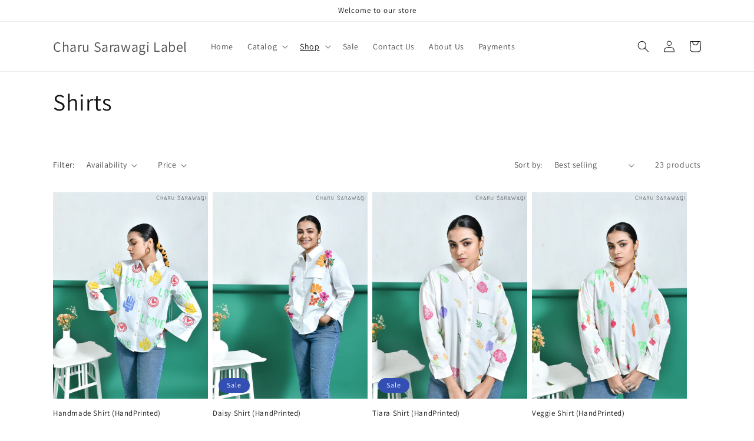

--- FILE ---
content_type: text/html; charset=utf-8
request_url: https://charusarawagilabel.com/collections/shirts
body_size: 22996
content:
<!doctype html>
<html class="no-js" lang="en">
  <head>
    <meta charset="utf-8">
    <meta http-equiv="X-UA-Compatible" content="IE=edge">
    <meta name="viewport" content="width=device-width,initial-scale=1">
    <meta name="theme-color" content="">
    <link rel="canonical" href="https://charusarawagilabel.com/collections/shirts">
    <link rel="preconnect" href="https://cdn.shopify.com" crossorigin><link rel="preconnect" href="https://fonts.shopifycdn.com" crossorigin><title>
      Shirts
 &ndash; Charu Sarawagi Label</title>

    

    

<meta property="og:site_name" content="Charu Sarawagi Label">
<meta property="og:url" content="https://charusarawagilabel.com/collections/shirts">
<meta property="og:title" content="Shirts">
<meta property="og:type" content="website">
<meta property="og:description" content="A women&#39;s clothing brand for casual &amp; occasion wear sorting out the wardrobe chaos."><meta property="og:image" content="http://charusarawagilabel.com/cdn/shop/files/IMG_6486.jpg?v=1752596017">
  <meta property="og:image:secure_url" content="https://charusarawagilabel.com/cdn/shop/files/IMG_6486.jpg?v=1752596017">
  <meta property="og:image:width" content="3024">
  <meta property="og:image:height" content="4032"><meta name="twitter:card" content="summary_large_image">
<meta name="twitter:title" content="Shirts">
<meta name="twitter:description" content="A women&#39;s clothing brand for casual &amp; occasion wear sorting out the wardrobe chaos.">


    <script src="//charusarawagilabel.com/cdn/shop/t/1/assets/constants.js?v=95358004781563950421686035620" defer="defer"></script>
    <script src="//charusarawagilabel.com/cdn/shop/t/1/assets/pubsub.js?v=2921868252632587581686035628" defer="defer"></script>
    <script src="//charusarawagilabel.com/cdn/shop/t/1/assets/global.js?v=127210358271191040921686035623" defer="defer"></script>
    <script>window.performance && window.performance.mark && window.performance.mark('shopify.content_for_header.start');</script><meta id="shopify-digital-wallet" name="shopify-digital-wallet" content="/77528334650/digital_wallets/dialog">
<link rel="alternate" type="application/atom+xml" title="Feed" href="/collections/shirts.atom" />
<link rel="next" href="/collections/shirts?page=2">
<link rel="alternate" type="application/json+oembed" href="https://charusarawagilabel.com/collections/shirts.oembed">
<script async="async" src="/checkouts/internal/preloads.js?locale=en-IN"></script>
<script id="shopify-features" type="application/json">{"accessToken":"5d699adc56f9a680cdd435ebf6b28148","betas":["rich-media-storefront-analytics"],"domain":"charusarawagilabel.com","predictiveSearch":true,"shopId":77528334650,"locale":"en"}</script>
<script>var Shopify = Shopify || {};
Shopify.shop = "584c6d.myshopify.com";
Shopify.locale = "en";
Shopify.currency = {"active":"INR","rate":"1.0"};
Shopify.country = "IN";
Shopify.theme = {"name":"Dawn","id":151895048506,"schema_name":"Dawn","schema_version":"9.0.0","theme_store_id":887,"role":"main"};
Shopify.theme.handle = "null";
Shopify.theme.style = {"id":null,"handle":null};
Shopify.cdnHost = "charusarawagilabel.com/cdn";
Shopify.routes = Shopify.routes || {};
Shopify.routes.root = "/";</script>
<script type="module">!function(o){(o.Shopify=o.Shopify||{}).modules=!0}(window);</script>
<script>!function(o){function n(){var o=[];function n(){o.push(Array.prototype.slice.apply(arguments))}return n.q=o,n}var t=o.Shopify=o.Shopify||{};t.loadFeatures=n(),t.autoloadFeatures=n()}(window);</script>
<script id="shop-js-analytics" type="application/json">{"pageType":"collection"}</script>
<script defer="defer" async type="module" src="//charusarawagilabel.com/cdn/shopifycloud/shop-js/modules/v2/client.init-shop-cart-sync_CG-L-Qzi.en.esm.js"></script>
<script defer="defer" async type="module" src="//charusarawagilabel.com/cdn/shopifycloud/shop-js/modules/v2/chunk.common_B8yXDTDb.esm.js"></script>
<script type="module">
  await import("//charusarawagilabel.com/cdn/shopifycloud/shop-js/modules/v2/client.init-shop-cart-sync_CG-L-Qzi.en.esm.js");
await import("//charusarawagilabel.com/cdn/shopifycloud/shop-js/modules/v2/chunk.common_B8yXDTDb.esm.js");

  window.Shopify.SignInWithShop?.initShopCartSync?.({"fedCMEnabled":true,"windoidEnabled":true});

</script>
<script>(function() {
  var isLoaded = false;
  function asyncLoad() {
    if (isLoaded) return;
    isLoaded = true;
    var urls = ["https:\/\/cdn.shopify.com\/s\/files\/1\/0033\/3538\/9233\/files\/pushdaddy_a3.js?shop=584c6d.myshopify.com"];
    for (var i = 0; i < urls.length; i++) {
      var s = document.createElement('script');
      s.type = 'text/javascript';
      s.async = true;
      s.src = urls[i];
      var x = document.getElementsByTagName('script')[0];
      x.parentNode.insertBefore(s, x);
    }
  };
  if(window.attachEvent) {
    window.attachEvent('onload', asyncLoad);
  } else {
    window.addEventListener('load', asyncLoad, false);
  }
})();</script>
<script id="__st">var __st={"a":77528334650,"offset":-18000,"reqid":"ba1aafba-0603-49c4-ad96-0178d4a953f7-1768016339","pageurl":"charusarawagilabel.com\/collections\/shirts","u":"c0a7491153fb","p":"collection","rtyp":"collection","rid":453466718522};</script>
<script>window.ShopifyPaypalV4VisibilityTracking = true;</script>
<script id="captcha-bootstrap">!function(){'use strict';const t='contact',e='account',n='new_comment',o=[[t,t],['blogs',n],['comments',n],[t,'customer']],c=[[e,'customer_login'],[e,'guest_login'],[e,'recover_customer_password'],[e,'create_customer']],r=t=>t.map((([t,e])=>`form[action*='/${t}']:not([data-nocaptcha='true']) input[name='form_type'][value='${e}']`)).join(','),a=t=>()=>t?[...document.querySelectorAll(t)].map((t=>t.form)):[];function s(){const t=[...o],e=r(t);return a(e)}const i='password',u='form_key',d=['recaptcha-v3-token','g-recaptcha-response','h-captcha-response',i],f=()=>{try{return window.sessionStorage}catch{return}},m='__shopify_v',_=t=>t.elements[u];function p(t,e,n=!1){try{const o=window.sessionStorage,c=JSON.parse(o.getItem(e)),{data:r}=function(t){const{data:e,action:n}=t;return t[m]||n?{data:e,action:n}:{data:t,action:n}}(c);for(const[e,n]of Object.entries(r))t.elements[e]&&(t.elements[e].value=n);n&&o.removeItem(e)}catch(o){console.error('form repopulation failed',{error:o})}}const l='form_type',E='cptcha';function T(t){t.dataset[E]=!0}const w=window,h=w.document,L='Shopify',v='ce_forms',y='captcha';let A=!1;((t,e)=>{const n=(g='f06e6c50-85a8-45c8-87d0-21a2b65856fe',I='https://cdn.shopify.com/shopifycloud/storefront-forms-hcaptcha/ce_storefront_forms_captcha_hcaptcha.v1.5.2.iife.js',D={infoText:'Protected by hCaptcha',privacyText:'Privacy',termsText:'Terms'},(t,e,n)=>{const o=w[L][v],c=o.bindForm;if(c)return c(t,g,e,D).then(n);var r;o.q.push([[t,g,e,D],n]),r=I,A||(h.body.append(Object.assign(h.createElement('script'),{id:'captcha-provider',async:!0,src:r})),A=!0)});var g,I,D;w[L]=w[L]||{},w[L][v]=w[L][v]||{},w[L][v].q=[],w[L][y]=w[L][y]||{},w[L][y].protect=function(t,e){n(t,void 0,e),T(t)},Object.freeze(w[L][y]),function(t,e,n,w,h,L){const[v,y,A,g]=function(t,e,n){const i=e?o:[],u=t?c:[],d=[...i,...u],f=r(d),m=r(i),_=r(d.filter((([t,e])=>n.includes(e))));return[a(f),a(m),a(_),s()]}(w,h,L),I=t=>{const e=t.target;return e instanceof HTMLFormElement?e:e&&e.form},D=t=>v().includes(t);t.addEventListener('submit',(t=>{const e=I(t);if(!e)return;const n=D(e)&&!e.dataset.hcaptchaBound&&!e.dataset.recaptchaBound,o=_(e),c=g().includes(e)&&(!o||!o.value);(n||c)&&t.preventDefault(),c&&!n&&(function(t){try{if(!f())return;!function(t){const e=f();if(!e)return;const n=_(t);if(!n)return;const o=n.value;o&&e.removeItem(o)}(t);const e=Array.from(Array(32),(()=>Math.random().toString(36)[2])).join('');!function(t,e){_(t)||t.append(Object.assign(document.createElement('input'),{type:'hidden',name:u})),t.elements[u].value=e}(t,e),function(t,e){const n=f();if(!n)return;const o=[...t.querySelectorAll(`input[type='${i}']`)].map((({name:t})=>t)),c=[...d,...o],r={};for(const[a,s]of new FormData(t).entries())c.includes(a)||(r[a]=s);n.setItem(e,JSON.stringify({[m]:1,action:t.action,data:r}))}(t,e)}catch(e){console.error('failed to persist form',e)}}(e),e.submit())}));const S=(t,e)=>{t&&!t.dataset[E]&&(n(t,e.some((e=>e===t))),T(t))};for(const o of['focusin','change'])t.addEventListener(o,(t=>{const e=I(t);D(e)&&S(e,y())}));const B=e.get('form_key'),M=e.get(l),P=B&&M;t.addEventListener('DOMContentLoaded',(()=>{const t=y();if(P)for(const e of t)e.elements[l].value===M&&p(e,B);[...new Set([...A(),...v().filter((t=>'true'===t.dataset.shopifyCaptcha))])].forEach((e=>S(e,t)))}))}(h,new URLSearchParams(w.location.search),n,t,e,['guest_login'])})(!0,!0)}();</script>
<script integrity="sha256-4kQ18oKyAcykRKYeNunJcIwy7WH5gtpwJnB7kiuLZ1E=" data-source-attribution="shopify.loadfeatures" defer="defer" src="//charusarawagilabel.com/cdn/shopifycloud/storefront/assets/storefront/load_feature-a0a9edcb.js" crossorigin="anonymous"></script>
<script data-source-attribution="shopify.dynamic_checkout.dynamic.init">var Shopify=Shopify||{};Shopify.PaymentButton=Shopify.PaymentButton||{isStorefrontPortableWallets:!0,init:function(){window.Shopify.PaymentButton.init=function(){};var t=document.createElement("script");t.src="https://charusarawagilabel.com/cdn/shopifycloud/portable-wallets/latest/portable-wallets.en.js",t.type="module",document.head.appendChild(t)}};
</script>
<script data-source-attribution="shopify.dynamic_checkout.buyer_consent">
  function portableWalletsHideBuyerConsent(e){var t=document.getElementById("shopify-buyer-consent"),n=document.getElementById("shopify-subscription-policy-button");t&&n&&(t.classList.add("hidden"),t.setAttribute("aria-hidden","true"),n.removeEventListener("click",e))}function portableWalletsShowBuyerConsent(e){var t=document.getElementById("shopify-buyer-consent"),n=document.getElementById("shopify-subscription-policy-button");t&&n&&(t.classList.remove("hidden"),t.removeAttribute("aria-hidden"),n.addEventListener("click",e))}window.Shopify?.PaymentButton&&(window.Shopify.PaymentButton.hideBuyerConsent=portableWalletsHideBuyerConsent,window.Shopify.PaymentButton.showBuyerConsent=portableWalletsShowBuyerConsent);
</script>
<script data-source-attribution="shopify.dynamic_checkout.cart.bootstrap">document.addEventListener("DOMContentLoaded",(function(){function t(){return document.querySelector("shopify-accelerated-checkout-cart, shopify-accelerated-checkout")}if(t())Shopify.PaymentButton.init();else{new MutationObserver((function(e,n){t()&&(Shopify.PaymentButton.init(),n.disconnect())})).observe(document.body,{childList:!0,subtree:!0})}}));
</script>
<script id="sections-script" data-sections="header" defer="defer" src="//charusarawagilabel.com/cdn/shop/t/1/compiled_assets/scripts.js?149"></script>
<script>window.performance && window.performance.mark && window.performance.mark('shopify.content_for_header.end');</script>


    <style data-shopify>
      @font-face {
  font-family: Assistant;
  font-weight: 400;
  font-style: normal;
  font-display: swap;
  src: url("//charusarawagilabel.com/cdn/fonts/assistant/assistant_n4.9120912a469cad1cc292572851508ca49d12e768.woff2") format("woff2"),
       url("//charusarawagilabel.com/cdn/fonts/assistant/assistant_n4.6e9875ce64e0fefcd3f4446b7ec9036b3ddd2985.woff") format("woff");
}

      @font-face {
  font-family: Assistant;
  font-weight: 700;
  font-style: normal;
  font-display: swap;
  src: url("//charusarawagilabel.com/cdn/fonts/assistant/assistant_n7.bf44452348ec8b8efa3aa3068825305886b1c83c.woff2") format("woff2"),
       url("//charusarawagilabel.com/cdn/fonts/assistant/assistant_n7.0c887fee83f6b3bda822f1150b912c72da0f7b64.woff") format("woff");
}

      
      
      @font-face {
  font-family: Assistant;
  font-weight: 400;
  font-style: normal;
  font-display: swap;
  src: url("//charusarawagilabel.com/cdn/fonts/assistant/assistant_n4.9120912a469cad1cc292572851508ca49d12e768.woff2") format("woff2"),
       url("//charusarawagilabel.com/cdn/fonts/assistant/assistant_n4.6e9875ce64e0fefcd3f4446b7ec9036b3ddd2985.woff") format("woff");
}


      :root {
        --font-body-family: Assistant, sans-serif;
        --font-body-style: normal;
        --font-body-weight: 400;
        --font-body-weight-bold: 700;

        --font-heading-family: Assistant, sans-serif;
        --font-heading-style: normal;
        --font-heading-weight: 400;

        --font-body-scale: 1.0;
        --font-heading-scale: 1.0;

        --color-base-text: 18, 18, 18;
        --color-shadow: 18, 18, 18;
        --color-base-background-1: 255, 255, 255;
        --color-base-background-2: 243, 243, 243;
        --color-base-solid-button-labels: 255, 255, 255;
        --color-base-outline-button-labels: 18, 18, 18;
        --color-base-accent-1: 18, 18, 18;
        --color-base-accent-2: 51, 79, 180;
        --payment-terms-background-color: #ffffff;

        --gradient-base-background-1: #ffffff;
        --gradient-base-background-2: #f3f3f3;
        --gradient-base-accent-1: #121212;
        --gradient-base-accent-2: #334fb4;

        --media-padding: px;
        --media-border-opacity: 0.05;
        --media-border-width: 1px;
        --media-radius: 0px;
        --media-shadow-opacity: 0.0;
        --media-shadow-horizontal-offset: 0px;
        --media-shadow-vertical-offset: 4px;
        --media-shadow-blur-radius: 5px;
        --media-shadow-visible: 0;

        --page-width: 120rem;
        --page-width-margin: 0rem;

        --product-card-image-padding: 0.0rem;
        --product-card-corner-radius: 0.0rem;
        --product-card-text-alignment: left;
        --product-card-border-width: 0.0rem;
        --product-card-border-opacity: 0.1;
        --product-card-shadow-opacity: 0.0;
        --product-card-shadow-visible: 0;
        --product-card-shadow-horizontal-offset: 0.0rem;
        --product-card-shadow-vertical-offset: 0.4rem;
        --product-card-shadow-blur-radius: 0.5rem;

        --collection-card-image-padding: 0.0rem;
        --collection-card-corner-radius: 0.0rem;
        --collection-card-text-alignment: left;
        --collection-card-border-width: 0.0rem;
        --collection-card-border-opacity: 0.1;
        --collection-card-shadow-opacity: 0.0;
        --collection-card-shadow-visible: 0;
        --collection-card-shadow-horizontal-offset: 0.0rem;
        --collection-card-shadow-vertical-offset: 0.4rem;
        --collection-card-shadow-blur-radius: 0.5rem;

        --blog-card-image-padding: 0.0rem;
        --blog-card-corner-radius: 0.0rem;
        --blog-card-text-alignment: left;
        --blog-card-border-width: 0.0rem;
        --blog-card-border-opacity: 0.1;
        --blog-card-shadow-opacity: 0.0;
        --blog-card-shadow-visible: 0;
        --blog-card-shadow-horizontal-offset: 0.0rem;
        --blog-card-shadow-vertical-offset: 0.4rem;
        --blog-card-shadow-blur-radius: 0.5rem;

        --badge-corner-radius: 4.0rem;

        --popup-border-width: 1px;
        --popup-border-opacity: 0.1;
        --popup-corner-radius: 0px;
        --popup-shadow-opacity: 0.0;
        --popup-shadow-horizontal-offset: 0px;
        --popup-shadow-vertical-offset: 4px;
        --popup-shadow-blur-radius: 5px;

        --drawer-border-width: 1px;
        --drawer-border-opacity: 0.1;
        --drawer-shadow-opacity: 0.0;
        --drawer-shadow-horizontal-offset: 0px;
        --drawer-shadow-vertical-offset: 4px;
        --drawer-shadow-blur-radius: 5px;

        --spacing-sections-desktop: 0px;
        --spacing-sections-mobile: 0px;

        --grid-desktop-vertical-spacing: 8px;
        --grid-desktop-horizontal-spacing: 8px;
        --grid-mobile-vertical-spacing: 4px;
        --grid-mobile-horizontal-spacing: 4px;

        --text-boxes-border-opacity: 0.1;
        --text-boxes-border-width: 0px;
        --text-boxes-radius: 0px;
        --text-boxes-shadow-opacity: 0.0;
        --text-boxes-shadow-visible: 0;
        --text-boxes-shadow-horizontal-offset: 0px;
        --text-boxes-shadow-vertical-offset: 4px;
        --text-boxes-shadow-blur-radius: 5px;

        --buttons-radius: 0px;
        --buttons-radius-outset: 0px;
        --buttons-border-width: 1px;
        --buttons-border-opacity: 1.0;
        --buttons-shadow-opacity: 0.0;
        --buttons-shadow-visible: 0;
        --buttons-shadow-horizontal-offset: 0px;
        --buttons-shadow-vertical-offset: 4px;
        --buttons-shadow-blur-radius: 5px;
        --buttons-border-offset: 0px;

        --inputs-radius: 0px;
        --inputs-border-width: 1px;
        --inputs-border-opacity: 0.55;
        --inputs-shadow-opacity: 0.0;
        --inputs-shadow-horizontal-offset: 0px;
        --inputs-margin-offset: 0px;
        --inputs-shadow-vertical-offset: 4px;
        --inputs-shadow-blur-radius: 5px;
        --inputs-radius-outset: 0px;

        --variant-pills-radius: 40px;
        --variant-pills-border-width: 1px;
        --variant-pills-border-opacity: 0.55;
        --variant-pills-shadow-opacity: 0.0;
        --variant-pills-shadow-horizontal-offset: 0px;
        --variant-pills-shadow-vertical-offset: 4px;
        --variant-pills-shadow-blur-radius: 5px;
      }

      *,
      *::before,
      *::after {
        box-sizing: inherit;
      }

      html {
        box-sizing: border-box;
        font-size: calc(var(--font-body-scale) * 62.5%);
        height: 100%;
      }

      body {
        display: grid;
        grid-template-rows: auto auto 1fr auto;
        grid-template-columns: 100%;
        min-height: 100%;
        margin: 0;
        font-size: 1.5rem;
        letter-spacing: 0.06rem;
        line-height: calc(1 + 0.8 / var(--font-body-scale));
        font-family: var(--font-body-family);
        font-style: var(--font-body-style);
        font-weight: var(--font-body-weight);
      }

      @media screen and (min-width: 750px) {
        body {
          font-size: 1.6rem;
        }
      }
    </style>

    <link href="//charusarawagilabel.com/cdn/shop/t/1/assets/base.css?v=140624990073879848751686035603" rel="stylesheet" type="text/css" media="all" />
<link rel="preload" as="font" href="//charusarawagilabel.com/cdn/fonts/assistant/assistant_n4.9120912a469cad1cc292572851508ca49d12e768.woff2" type="font/woff2" crossorigin><link rel="preload" as="font" href="//charusarawagilabel.com/cdn/fonts/assistant/assistant_n4.9120912a469cad1cc292572851508ca49d12e768.woff2" type="font/woff2" crossorigin><link rel="stylesheet" href="//charusarawagilabel.com/cdn/shop/t/1/assets/component-predictive-search.css?v=85913294783299393391686035616" media="print" onload="this.media='all'"><script>document.documentElement.className = document.documentElement.className.replace('no-js', 'js');
    if (Shopify.designMode) {
      document.documentElement.classList.add('shopify-design-mode');
    }
    </script>
  <link href="https://monorail-edge.shopifysvc.com" rel="dns-prefetch">
<script>(function(){if ("sendBeacon" in navigator && "performance" in window) {try {var session_token_from_headers = performance.getEntriesByType('navigation')[0].serverTiming.find(x => x.name == '_s').description;} catch {var session_token_from_headers = undefined;}var session_cookie_matches = document.cookie.match(/_shopify_s=([^;]*)/);var session_token_from_cookie = session_cookie_matches && session_cookie_matches.length === 2 ? session_cookie_matches[1] : "";var session_token = session_token_from_headers || session_token_from_cookie || "";function handle_abandonment_event(e) {var entries = performance.getEntries().filter(function(entry) {return /monorail-edge.shopifysvc.com/.test(entry.name);});if (!window.abandonment_tracked && entries.length === 0) {window.abandonment_tracked = true;var currentMs = Date.now();var navigation_start = performance.timing.navigationStart;var payload = {shop_id: 77528334650,url: window.location.href,navigation_start,duration: currentMs - navigation_start,session_token,page_type: "collection"};window.navigator.sendBeacon("https://monorail-edge.shopifysvc.com/v1/produce", JSON.stringify({schema_id: "online_store_buyer_site_abandonment/1.1",payload: payload,metadata: {event_created_at_ms: currentMs,event_sent_at_ms: currentMs}}));}}window.addEventListener('pagehide', handle_abandonment_event);}}());</script>
<script id="web-pixels-manager-setup">(function e(e,d,r,n,o){if(void 0===o&&(o={}),!Boolean(null===(a=null===(i=window.Shopify)||void 0===i?void 0:i.analytics)||void 0===a?void 0:a.replayQueue)){var i,a;window.Shopify=window.Shopify||{};var t=window.Shopify;t.analytics=t.analytics||{};var s=t.analytics;s.replayQueue=[],s.publish=function(e,d,r){return s.replayQueue.push([e,d,r]),!0};try{self.performance.mark("wpm:start")}catch(e){}var l=function(){var e={modern:/Edge?\/(1{2}[4-9]|1[2-9]\d|[2-9]\d{2}|\d{4,})\.\d+(\.\d+|)|Firefox\/(1{2}[4-9]|1[2-9]\d|[2-9]\d{2}|\d{4,})\.\d+(\.\d+|)|Chrom(ium|e)\/(9{2}|\d{3,})\.\d+(\.\d+|)|(Maci|X1{2}).+ Version\/(15\.\d+|(1[6-9]|[2-9]\d|\d{3,})\.\d+)([,.]\d+|)( \(\w+\)|)( Mobile\/\w+|) Safari\/|Chrome.+OPR\/(9{2}|\d{3,})\.\d+\.\d+|(CPU[ +]OS|iPhone[ +]OS|CPU[ +]iPhone|CPU IPhone OS|CPU iPad OS)[ +]+(15[._]\d+|(1[6-9]|[2-9]\d|\d{3,})[._]\d+)([._]\d+|)|Android:?[ /-](13[3-9]|1[4-9]\d|[2-9]\d{2}|\d{4,})(\.\d+|)(\.\d+|)|Android.+Firefox\/(13[5-9]|1[4-9]\d|[2-9]\d{2}|\d{4,})\.\d+(\.\d+|)|Android.+Chrom(ium|e)\/(13[3-9]|1[4-9]\d|[2-9]\d{2}|\d{4,})\.\d+(\.\d+|)|SamsungBrowser\/([2-9]\d|\d{3,})\.\d+/,legacy:/Edge?\/(1[6-9]|[2-9]\d|\d{3,})\.\d+(\.\d+|)|Firefox\/(5[4-9]|[6-9]\d|\d{3,})\.\d+(\.\d+|)|Chrom(ium|e)\/(5[1-9]|[6-9]\d|\d{3,})\.\d+(\.\d+|)([\d.]+$|.*Safari\/(?![\d.]+ Edge\/[\d.]+$))|(Maci|X1{2}).+ Version\/(10\.\d+|(1[1-9]|[2-9]\d|\d{3,})\.\d+)([,.]\d+|)( \(\w+\)|)( Mobile\/\w+|) Safari\/|Chrome.+OPR\/(3[89]|[4-9]\d|\d{3,})\.\d+\.\d+|(CPU[ +]OS|iPhone[ +]OS|CPU[ +]iPhone|CPU IPhone OS|CPU iPad OS)[ +]+(10[._]\d+|(1[1-9]|[2-9]\d|\d{3,})[._]\d+)([._]\d+|)|Android:?[ /-](13[3-9]|1[4-9]\d|[2-9]\d{2}|\d{4,})(\.\d+|)(\.\d+|)|Mobile Safari.+OPR\/([89]\d|\d{3,})\.\d+\.\d+|Android.+Firefox\/(13[5-9]|1[4-9]\d|[2-9]\d{2}|\d{4,})\.\d+(\.\d+|)|Android.+Chrom(ium|e)\/(13[3-9]|1[4-9]\d|[2-9]\d{2}|\d{4,})\.\d+(\.\d+|)|Android.+(UC? ?Browser|UCWEB|U3)[ /]?(15\.([5-9]|\d{2,})|(1[6-9]|[2-9]\d|\d{3,})\.\d+)\.\d+|SamsungBrowser\/(5\.\d+|([6-9]|\d{2,})\.\d+)|Android.+MQ{2}Browser\/(14(\.(9|\d{2,})|)|(1[5-9]|[2-9]\d|\d{3,})(\.\d+|))(\.\d+|)|K[Aa][Ii]OS\/(3\.\d+|([4-9]|\d{2,})\.\d+)(\.\d+|)/},d=e.modern,r=e.legacy,n=navigator.userAgent;return n.match(d)?"modern":n.match(r)?"legacy":"unknown"}(),u="modern"===l?"modern":"legacy",c=(null!=n?n:{modern:"",legacy:""})[u],f=function(e){return[e.baseUrl,"/wpm","/b",e.hashVersion,"modern"===e.buildTarget?"m":"l",".js"].join("")}({baseUrl:d,hashVersion:r,buildTarget:u}),m=function(e){var d=e.version,r=e.bundleTarget,n=e.surface,o=e.pageUrl,i=e.monorailEndpoint;return{emit:function(e){var a=e.status,t=e.errorMsg,s=(new Date).getTime(),l=JSON.stringify({metadata:{event_sent_at_ms:s},events:[{schema_id:"web_pixels_manager_load/3.1",payload:{version:d,bundle_target:r,page_url:o,status:a,surface:n,error_msg:t},metadata:{event_created_at_ms:s}}]});if(!i)return console&&console.warn&&console.warn("[Web Pixels Manager] No Monorail endpoint provided, skipping logging."),!1;try{return self.navigator.sendBeacon.bind(self.navigator)(i,l)}catch(e){}var u=new XMLHttpRequest;try{return u.open("POST",i,!0),u.setRequestHeader("Content-Type","text/plain"),u.send(l),!0}catch(e){return console&&console.warn&&console.warn("[Web Pixels Manager] Got an unhandled error while logging to Monorail."),!1}}}}({version:r,bundleTarget:l,surface:e.surface,pageUrl:self.location.href,monorailEndpoint:e.monorailEndpoint});try{o.browserTarget=l,function(e){var d=e.src,r=e.async,n=void 0===r||r,o=e.onload,i=e.onerror,a=e.sri,t=e.scriptDataAttributes,s=void 0===t?{}:t,l=document.createElement("script"),u=document.querySelector("head"),c=document.querySelector("body");if(l.async=n,l.src=d,a&&(l.integrity=a,l.crossOrigin="anonymous"),s)for(var f in s)if(Object.prototype.hasOwnProperty.call(s,f))try{l.dataset[f]=s[f]}catch(e){}if(o&&l.addEventListener("load",o),i&&l.addEventListener("error",i),u)u.appendChild(l);else{if(!c)throw new Error("Did not find a head or body element to append the script");c.appendChild(l)}}({src:f,async:!0,onload:function(){if(!function(){var e,d;return Boolean(null===(d=null===(e=window.Shopify)||void 0===e?void 0:e.analytics)||void 0===d?void 0:d.initialized)}()){var d=window.webPixelsManager.init(e)||void 0;if(d){var r=window.Shopify.analytics;r.replayQueue.forEach((function(e){var r=e[0],n=e[1],o=e[2];d.publishCustomEvent(r,n,o)})),r.replayQueue=[],r.publish=d.publishCustomEvent,r.visitor=d.visitor,r.initialized=!0}}},onerror:function(){return m.emit({status:"failed",errorMsg:"".concat(f," has failed to load")})},sri:function(e){var d=/^sha384-[A-Za-z0-9+/=]+$/;return"string"==typeof e&&d.test(e)}(c)?c:"",scriptDataAttributes:o}),m.emit({status:"loading"})}catch(e){m.emit({status:"failed",errorMsg:(null==e?void 0:e.message)||"Unknown error"})}}})({shopId: 77528334650,storefrontBaseUrl: "https://charusarawagilabel.com",extensionsBaseUrl: "https://extensions.shopifycdn.com/cdn/shopifycloud/web-pixels-manager",monorailEndpoint: "https://monorail-edge.shopifysvc.com/unstable/produce_batch",surface: "storefront-renderer",enabledBetaFlags: ["2dca8a86","a0d5f9d2"],webPixelsConfigList: [{"id":"shopify-app-pixel","configuration":"{}","eventPayloadVersion":"v1","runtimeContext":"STRICT","scriptVersion":"0450","apiClientId":"shopify-pixel","type":"APP","privacyPurposes":["ANALYTICS","MARKETING"]},{"id":"shopify-custom-pixel","eventPayloadVersion":"v1","runtimeContext":"LAX","scriptVersion":"0450","apiClientId":"shopify-pixel","type":"CUSTOM","privacyPurposes":["ANALYTICS","MARKETING"]}],isMerchantRequest: false,initData: {"shop":{"name":"Charu Sarawagi Label","paymentSettings":{"currencyCode":"INR"},"myshopifyDomain":"584c6d.myshopify.com","countryCode":"IN","storefrontUrl":"https:\/\/charusarawagilabel.com"},"customer":null,"cart":null,"checkout":null,"productVariants":[],"purchasingCompany":null},},"https://charusarawagilabel.com/cdn","7cecd0b6w90c54c6cpe92089d5m57a67346",{"modern":"","legacy":""},{"shopId":"77528334650","storefrontBaseUrl":"https:\/\/charusarawagilabel.com","extensionBaseUrl":"https:\/\/extensions.shopifycdn.com\/cdn\/shopifycloud\/web-pixels-manager","surface":"storefront-renderer","enabledBetaFlags":"[\"2dca8a86\", \"a0d5f9d2\"]","isMerchantRequest":"false","hashVersion":"7cecd0b6w90c54c6cpe92089d5m57a67346","publish":"custom","events":"[[\"page_viewed\",{}],[\"collection_viewed\",{\"collection\":{\"id\":\"453466718522\",\"title\":\"Shirts\",\"productVariants\":[{\"price\":{\"amount\":3299.0,\"currencyCode\":\"INR\"},\"product\":{\"title\":\"Handmade Shirt (HandPrinted)\",\"vendor\":\"Charu Sarawagi Label\",\"id\":\"9962768859450\",\"untranslatedTitle\":\"Handmade Shirt (HandPrinted)\",\"url\":\"\/products\/handmade-shirt-handprinted\",\"type\":\"\"},\"id\":\"51597190791482\",\"image\":{\"src\":\"\/\/charusarawagilabel.com\/cdn\/shop\/files\/139DC5AA-46ED-4E8A-A4E0-DF873EF18CC6.jpg?v=1752593855\"},\"sku\":null,\"title\":\"Default Title\",\"untranslatedTitle\":\"Default Title\"},{\"price\":{\"amount\":2699.0,\"currencyCode\":\"INR\"},\"product\":{\"title\":\"Daisy Shirt (HandPrinted)\",\"vendor\":\"Charu Sarawagi Label\",\"id\":\"9962761257274\",\"untranslatedTitle\":\"Daisy Shirt (HandPrinted)\",\"url\":\"\/products\/daisy-shirt-handprinted\",\"type\":\"\"},\"id\":\"51597160153402\",\"image\":{\"src\":\"\/\/charusarawagilabel.com\/cdn\/shop\/files\/94CB3D49-C0D8-4C3A-83CA-D8131C84E58E.jpg?v=1752593247\"},\"sku\":null,\"title\":\"Default Title\",\"untranslatedTitle\":\"Default Title\"},{\"price\":{\"amount\":2699.0,\"currencyCode\":\"INR\"},\"product\":{\"title\":\"Tiara Shirt (HandPrinted)\",\"vendor\":\"Charu Sarawagi Label\",\"id\":\"9962760798522\",\"untranslatedTitle\":\"Tiara Shirt (HandPrinted)\",\"url\":\"\/products\/tiara-shirt-handprinted\",\"type\":\"\"},\"id\":\"51597155696954\",\"image\":{\"src\":\"\/\/charusarawagilabel.com\/cdn\/shop\/files\/B876DD6B-554B-4559-B1C0-784094CC42E8.jpg?v=1752593037\"},\"sku\":null,\"title\":\"Default Title\",\"untranslatedTitle\":\"Default Title\"},{\"price\":{\"amount\":2999.0,\"currencyCode\":\"INR\"},\"product\":{\"title\":\"Veggie Shirt (HandPrinted)\",\"vendor\":\"Charu Sarawagi Label\",\"id\":\"9962760241466\",\"untranslatedTitle\":\"Veggie Shirt (HandPrinted)\",\"url\":\"\/products\/veggie-shirt\",\"type\":\"\"},\"id\":\"51597151338810\",\"image\":{\"src\":\"\/\/charusarawagilabel.com\/cdn\/shop\/files\/C7F87B0C-20BD-4AA1-843F-71355294CC79.jpg?v=1752592881\"},\"sku\":null,\"title\":\"Default Title\",\"untranslatedTitle\":\"Default Title\"},{\"price\":{\"amount\":3999.0,\"currencyCode\":\"INR\"},\"product\":{\"title\":\"Waterfall Shirt\",\"vendor\":\"Charu Sarawagi Label\",\"id\":\"9938413027642\",\"untranslatedTitle\":\"Waterfall Shirt\",\"url\":\"\/products\/waterfall-shirt\",\"type\":\"\"},\"id\":\"51477713781050\",\"image\":{\"src\":\"\/\/charusarawagilabel.com\/cdn\/shop\/files\/7DDD8C1F-C9D9-4207-9187-7F7005F4C39F.jpg?v=1750347848\"},\"sku\":\"\",\"title\":\"Default Title\",\"untranslatedTitle\":\"Default Title\"},{\"price\":{\"amount\":3399.0,\"currencyCode\":\"INR\"},\"product\":{\"title\":\"Beach Shirt\",\"vendor\":\"Charu Sarawagi Label\",\"id\":\"9938411127098\",\"untranslatedTitle\":\"Beach Shirt\",\"url\":\"\/products\/beach-shirt\",\"type\":\"\"},\"id\":\"51477700182330\",\"image\":{\"src\":\"\/\/charusarawagilabel.com\/cdn\/shop\/files\/5D6EEF6D-343F-4D30-911B-B4C70451DBAB.jpg?v=1750347723\"},\"sku\":\"\",\"title\":\"Default Title\",\"untranslatedTitle\":\"Default Title\"},{\"price\":{\"amount\":4299.0,\"currencyCode\":\"INR\"},\"product\":{\"title\":\"Maze Shirt\",\"vendor\":\"Charu Sarawagi Label\",\"id\":\"9938407784762\",\"untranslatedTitle\":\"Maze Shirt\",\"url\":\"\/products\/maze-shirt\",\"type\":\"\"},\"id\":\"51477684257082\",\"image\":{\"src\":\"\/\/charusarawagilabel.com\/cdn\/shop\/files\/39297B2F-6E76-4A16-A26F-3706A11E3B8A.jpg?v=1750347509\"},\"sku\":\"\",\"title\":\"Default Title\",\"untranslatedTitle\":\"Default Title\"},{\"price\":{\"amount\":4199.0,\"currencyCode\":\"INR\"},\"product\":{\"title\":\"Sage Bloom Shirt\",\"vendor\":\"Charu Sarawagi Label\",\"id\":\"9938404278586\",\"untranslatedTitle\":\"Sage Bloom Shirt\",\"url\":\"\/products\/sage-bloom-shirt\",\"type\":\"\"},\"id\":\"51477664497978\",\"image\":{\"src\":\"\/\/charusarawagilabel.com\/cdn\/shop\/files\/1D227C1E-4A71-42C4-9866-F95FC355F972.jpg?v=1750347254\"},\"sku\":\"\",\"title\":\"Default Title\",\"untranslatedTitle\":\"Default Title\"},{\"price\":{\"amount\":3599.0,\"currencyCode\":\"INR\"},\"product\":{\"title\":\"Skyline Shirt\",\"vendor\":\"Charu Sarawagi Label\",\"id\":\"9938402246970\",\"untranslatedTitle\":\"Skyline Shirt\",\"url\":\"\/products\/skyline-shirt\",\"type\":\"\"},\"id\":\"51477653356858\",\"image\":{\"src\":\"\/\/charusarawagilabel.com\/cdn\/shop\/files\/7E5F29A2-36CB-47F8-AA5D-30A1284A5957.jpg?v=1750346824\"},\"sku\":\"\",\"title\":\"Default Title\",\"untranslatedTitle\":\"Default Title\"},{\"price\":{\"amount\":3899.0,\"currencyCode\":\"INR\"},\"product\":{\"title\":\"Grid Shirt\",\"vendor\":\"Charu Sarawagi Label\",\"id\":\"9938399953210\",\"untranslatedTitle\":\"Grid Shirt\",\"url\":\"\/products\/grid-shirt-1\",\"type\":\"\"},\"id\":\"51477640413498\",\"image\":{\"src\":\"\/\/charusarawagilabel.com\/cdn\/shop\/files\/1711FD5D-7C9F-4B4D-B140-AB3FF56BC480.jpg?v=1750346605\"},\"sku\":\"\",\"title\":\"Default Title\",\"untranslatedTitle\":\"Default Title\"},{\"price\":{\"amount\":3599.0,\"currencyCode\":\"INR\"},\"product\":{\"title\":\"Ink Shirt\",\"vendor\":\"Charu Sarawagi Label\",\"id\":\"9938397888826\",\"untranslatedTitle\":\"Ink Shirt\",\"url\":\"\/products\/ink-shirt\",\"type\":\"\"},\"id\":\"51477630550330\",\"image\":{\"src\":\"\/\/charusarawagilabel.com\/cdn\/shop\/files\/48C682F0-1D27-4F92-BAD8-054AB65F11C1.jpg?v=1750346374\"},\"sku\":\"\",\"title\":\"Default Title\",\"untranslatedTitle\":\"Default Title\"},{\"price\":{\"amount\":4299.0,\"currencyCode\":\"INR\"},\"product\":{\"title\":\"Crisscross Shirt\",\"vendor\":\"Charu Sarawagi Label\",\"id\":\"9938387534138\",\"untranslatedTitle\":\"Crisscross Shirt\",\"url\":\"\/products\/crisscross-shirt\",\"type\":\"\"},\"id\":\"51477583167802\",\"image\":{\"src\":\"\/\/charusarawagilabel.com\/cdn\/shop\/files\/A3392562-4BC6-4651-908E-EC0EDB4C2E70.jpg?v=1750346156\"},\"sku\":\"\",\"title\":\"Default Title\",\"untranslatedTitle\":\"Default Title\"},{\"price\":{\"amount\":3999.0,\"currencyCode\":\"INR\"},\"product\":{\"title\":\"Rosella Shirt\",\"vendor\":\"Charu Sarawagi Label\",\"id\":\"9938355814714\",\"untranslatedTitle\":\"Rosella Shirt\",\"url\":\"\/products\/rosella-shirt\",\"type\":\"\"},\"id\":\"51477506359610\",\"image\":{\"src\":\"\/\/charusarawagilabel.com\/cdn\/shop\/files\/80ACFFE4-8ADC-44B3-A867-DA4964936EC0.jpg?v=1750345114\"},\"sku\":\"\",\"title\":\"Default Title\",\"untranslatedTitle\":\"Default Title\"},{\"price\":{\"amount\":4899.0,\"currencyCode\":\"INR\"},\"product\":{\"title\":\"Bloom Shirt\",\"vendor\":\"Charu Sarawagi Label\",\"id\":\"9937296130362\",\"untranslatedTitle\":\"Bloom Shirt\",\"url\":\"\/products\/bloom-shirt\",\"type\":\"\"},\"id\":\"51474239291706\",\"image\":{\"src\":\"\/\/charusarawagilabel.com\/cdn\/shop\/files\/BA93F668-24BE-4E85-9E5B-4B4F8B990896.jpg?v=1750325840\"},\"sku\":\"\",\"title\":\"Default Title\",\"untranslatedTitle\":\"Default Title\"},{\"price\":{\"amount\":3899.0,\"currencyCode\":\"INR\"},\"product\":{\"title\":\"Grid Shirt\",\"vendor\":\"Charu Sarawagi Label\",\"id\":\"9858754838842\",\"untranslatedTitle\":\"Grid Shirt\",\"url\":\"\/products\/grid-shirt\",\"type\":\"\"},\"id\":\"51074445574458\",\"image\":{\"src\":\"\/\/charusarawagilabel.com\/cdn\/shop\/files\/10059106-8C8D-4324-AEDE-66874852E8F7.jpg?v=1743166901\"},\"sku\":\"\",\"title\":\"Default Title\",\"untranslatedTitle\":\"Default Title\"},{\"price\":{\"amount\":2499.0,\"currencyCode\":\"INR\"},\"product\":{\"title\":\"INFINITY COLLAR SHIRT\",\"vendor\":\"My Store\",\"id\":\"8395514904890\",\"untranslatedTitle\":\"INFINITY COLLAR SHIRT\",\"url\":\"\/products\/infinity-collar-shirt\",\"type\":\"\"},\"id\":\"45757041180986\",\"image\":{\"src\":\"\/\/charusarawagilabel.com\/cdn\/shop\/files\/charu25499.jpg?v=1689748420\"},\"sku\":\"\",\"title\":\"XS \/ 22\\\"\",\"untranslatedTitle\":\"XS \/ 22\\\"\"}]}}]]"});</script><script>
  window.ShopifyAnalytics = window.ShopifyAnalytics || {};
  window.ShopifyAnalytics.meta = window.ShopifyAnalytics.meta || {};
  window.ShopifyAnalytics.meta.currency = 'INR';
  var meta = {"products":[{"id":9962768859450,"gid":"gid:\/\/shopify\/Product\/9962768859450","vendor":"Charu Sarawagi Label","type":"","handle":"handmade-shirt-handprinted","variants":[{"id":51597190791482,"price":329900,"name":"Handmade Shirt (HandPrinted)","public_title":null,"sku":null}],"remote":false},{"id":9962761257274,"gid":"gid:\/\/shopify\/Product\/9962761257274","vendor":"Charu Sarawagi Label","type":"","handle":"daisy-shirt-handprinted","variants":[{"id":51597160153402,"price":269900,"name":"Daisy Shirt (HandPrinted)","public_title":null,"sku":null}],"remote":false},{"id":9962760798522,"gid":"gid:\/\/shopify\/Product\/9962760798522","vendor":"Charu Sarawagi Label","type":"","handle":"tiara-shirt-handprinted","variants":[{"id":51597155696954,"price":269900,"name":"Tiara Shirt (HandPrinted)","public_title":null,"sku":null}],"remote":false},{"id":9962760241466,"gid":"gid:\/\/shopify\/Product\/9962760241466","vendor":"Charu Sarawagi Label","type":"","handle":"veggie-shirt","variants":[{"id":51597151338810,"price":299900,"name":"Veggie Shirt (HandPrinted)","public_title":null,"sku":null}],"remote":false},{"id":9938413027642,"gid":"gid:\/\/shopify\/Product\/9938413027642","vendor":"Charu Sarawagi Label","type":"","handle":"waterfall-shirt","variants":[{"id":51477713781050,"price":399900,"name":"Waterfall Shirt","public_title":null,"sku":""}],"remote":false},{"id":9938411127098,"gid":"gid:\/\/shopify\/Product\/9938411127098","vendor":"Charu Sarawagi Label","type":"","handle":"beach-shirt","variants":[{"id":51477700182330,"price":339900,"name":"Beach Shirt","public_title":null,"sku":""}],"remote":false},{"id":9938407784762,"gid":"gid:\/\/shopify\/Product\/9938407784762","vendor":"Charu Sarawagi Label","type":"","handle":"maze-shirt","variants":[{"id":51477684257082,"price":429900,"name":"Maze Shirt","public_title":null,"sku":""}],"remote":false},{"id":9938404278586,"gid":"gid:\/\/shopify\/Product\/9938404278586","vendor":"Charu Sarawagi Label","type":"","handle":"sage-bloom-shirt","variants":[{"id":51477664497978,"price":419900,"name":"Sage Bloom Shirt","public_title":null,"sku":""}],"remote":false},{"id":9938402246970,"gid":"gid:\/\/shopify\/Product\/9938402246970","vendor":"Charu Sarawagi Label","type":"","handle":"skyline-shirt","variants":[{"id":51477653356858,"price":359900,"name":"Skyline Shirt","public_title":null,"sku":""}],"remote":false},{"id":9938399953210,"gid":"gid:\/\/shopify\/Product\/9938399953210","vendor":"Charu Sarawagi Label","type":"","handle":"grid-shirt-1","variants":[{"id":51477640413498,"price":389900,"name":"Grid Shirt","public_title":null,"sku":""}],"remote":false},{"id":9938397888826,"gid":"gid:\/\/shopify\/Product\/9938397888826","vendor":"Charu Sarawagi Label","type":"","handle":"ink-shirt","variants":[{"id":51477630550330,"price":359900,"name":"Ink Shirt","public_title":null,"sku":""}],"remote":false},{"id":9938387534138,"gid":"gid:\/\/shopify\/Product\/9938387534138","vendor":"Charu Sarawagi Label","type":"","handle":"crisscross-shirt","variants":[{"id":51477583167802,"price":429900,"name":"Crisscross Shirt","public_title":null,"sku":""}],"remote":false},{"id":9938355814714,"gid":"gid:\/\/shopify\/Product\/9938355814714","vendor":"Charu Sarawagi Label","type":"","handle":"rosella-shirt","variants":[{"id":51477506359610,"price":399900,"name":"Rosella Shirt","public_title":null,"sku":""}],"remote":false},{"id":9937296130362,"gid":"gid:\/\/shopify\/Product\/9937296130362","vendor":"Charu Sarawagi Label","type":"","handle":"bloom-shirt","variants":[{"id":51474239291706,"price":489900,"name":"Bloom Shirt","public_title":null,"sku":""}],"remote":false},{"id":9858754838842,"gid":"gid:\/\/shopify\/Product\/9858754838842","vendor":"Charu Sarawagi Label","type":"","handle":"grid-shirt","variants":[{"id":51074445574458,"price":389900,"name":"Grid Shirt","public_title":null,"sku":""}],"remote":false},{"id":8395514904890,"gid":"gid:\/\/shopify\/Product\/8395514904890","vendor":"My Store","type":"","handle":"infinity-collar-shirt","variants":[{"id":45757041180986,"price":249900,"name":"INFINITY COLLAR SHIRT - XS \/ 22\"","public_title":"XS \/ 22\"","sku":""},{"id":45781089747258,"price":249900,"name":"INFINITY COLLAR SHIRT - XS \/ 24\"","public_title":"XS \/ 24\"","sku":""},{"id":45781089780026,"price":249900,"name":"INFINITY COLLAR SHIRT - XS \/ 26\"","public_title":"XS \/ 26\"","sku":""},{"id":45781089812794,"price":249900,"name":"INFINITY COLLAR SHIRT - XS \/ 28\"","public_title":"XS \/ 28\"","sku":""},{"id":45757041213754,"price":249900,"name":"INFINITY COLLAR SHIRT - S \/ 22\"","public_title":"S \/ 22\"","sku":""},{"id":45781089845562,"price":249900,"name":"INFINITY COLLAR SHIRT - S \/ 24\"","public_title":"S \/ 24\"","sku":""},{"id":45781089878330,"price":249900,"name":"INFINITY COLLAR SHIRT - S \/ 26\"","public_title":"S \/ 26\"","sku":""},{"id":45781089911098,"price":249900,"name":"INFINITY COLLAR SHIRT - S \/ 28\"","public_title":"S \/ 28\"","sku":""},{"id":45757041246522,"price":249900,"name":"INFINITY COLLAR SHIRT - M \/ 22\"","public_title":"M \/ 22\"","sku":""},{"id":45781089943866,"price":249900,"name":"INFINITY COLLAR SHIRT - M \/ 24\"","public_title":"M \/ 24\"","sku":""},{"id":45781089976634,"price":249900,"name":"INFINITY COLLAR SHIRT - M \/ 26\"","public_title":"M \/ 26\"","sku":""},{"id":45781090009402,"price":249900,"name":"INFINITY COLLAR SHIRT - M \/ 28\"","public_title":"M \/ 28\"","sku":""},{"id":45757041279290,"price":249900,"name":"INFINITY COLLAR SHIRT - L \/ 22\"","public_title":"L \/ 22\"","sku":""},{"id":45781090042170,"price":249900,"name":"INFINITY COLLAR SHIRT - L \/ 24\"","public_title":"L \/ 24\"","sku":""},{"id":45781090074938,"price":249900,"name":"INFINITY COLLAR SHIRT - L \/ 26\"","public_title":"L \/ 26\"","sku":""},{"id":45781090107706,"price":249900,"name":"INFINITY COLLAR SHIRT - L \/ 28\"","public_title":"L \/ 28\"","sku":""},{"id":45757041312058,"price":249900,"name":"INFINITY COLLAR SHIRT - XL \/ 22\"","public_title":"XL \/ 22\"","sku":""},{"id":45781090140474,"price":249900,"name":"INFINITY COLLAR SHIRT - XL \/ 24\"","public_title":"XL \/ 24\"","sku":""},{"id":45781090173242,"price":249900,"name":"INFINITY COLLAR SHIRT - XL \/ 26\"","public_title":"XL \/ 26\"","sku":""},{"id":45781090238778,"price":249900,"name":"INFINITY COLLAR SHIRT - XL \/ 28\"","public_title":"XL \/ 28\"","sku":""},{"id":45757041344826,"price":249900,"name":"INFINITY COLLAR SHIRT - XXL \/ 22\"","public_title":"XXL \/ 22\"","sku":""},{"id":45781090271546,"price":249900,"name":"INFINITY COLLAR SHIRT - XXL \/ 24\"","public_title":"XXL \/ 24\"","sku":""},{"id":45781090304314,"price":249900,"name":"INFINITY COLLAR SHIRT - XXL \/ 26\"","public_title":"XXL \/ 26\"","sku":""},{"id":45781090337082,"price":249900,"name":"INFINITY COLLAR SHIRT - XXL \/ 28\"","public_title":"XXL \/ 28\"","sku":""},{"id":45757041377594,"price":249900,"name":"INFINITY COLLAR SHIRT - 3XL \/ 22\"","public_title":"3XL \/ 22\"","sku":""},{"id":45781090369850,"price":249900,"name":"INFINITY COLLAR SHIRT - 3XL \/ 24\"","public_title":"3XL \/ 24\"","sku":""},{"id":45781090402618,"price":249900,"name":"INFINITY COLLAR SHIRT - 3XL \/ 26\"","public_title":"3XL \/ 26\"","sku":""},{"id":45781090435386,"price":249900,"name":"INFINITY COLLAR SHIRT - 3XL \/ 28\"","public_title":"3XL \/ 28\"","sku":""},{"id":45757041443130,"price":249900,"name":"INFINITY COLLAR SHIRT - 4XL \/ 22\"","public_title":"4XL \/ 22\"","sku":""},{"id":45781090468154,"price":249900,"name":"INFINITY COLLAR SHIRT - 4XL \/ 24\"","public_title":"4XL \/ 24\"","sku":""},{"id":45781090500922,"price":249900,"name":"INFINITY COLLAR SHIRT - 4XL \/ 26\"","public_title":"4XL \/ 26\"","sku":""},{"id":45781090533690,"price":249900,"name":"INFINITY COLLAR SHIRT - 4XL \/ 28\"","public_title":"4XL \/ 28\"","sku":""}],"remote":false}],"page":{"pageType":"collection","resourceType":"collection","resourceId":453466718522,"requestId":"ba1aafba-0603-49c4-ad96-0178d4a953f7-1768016339"}};
  for (var attr in meta) {
    window.ShopifyAnalytics.meta[attr] = meta[attr];
  }
</script>
<script class="analytics">
  (function () {
    var customDocumentWrite = function(content) {
      var jquery = null;

      if (window.jQuery) {
        jquery = window.jQuery;
      } else if (window.Checkout && window.Checkout.$) {
        jquery = window.Checkout.$;
      }

      if (jquery) {
        jquery('body').append(content);
      }
    };

    var hasLoggedConversion = function(token) {
      if (token) {
        return document.cookie.indexOf('loggedConversion=' + token) !== -1;
      }
      return false;
    }

    var setCookieIfConversion = function(token) {
      if (token) {
        var twoMonthsFromNow = new Date(Date.now());
        twoMonthsFromNow.setMonth(twoMonthsFromNow.getMonth() + 2);

        document.cookie = 'loggedConversion=' + token + '; expires=' + twoMonthsFromNow;
      }
    }

    var trekkie = window.ShopifyAnalytics.lib = window.trekkie = window.trekkie || [];
    if (trekkie.integrations) {
      return;
    }
    trekkie.methods = [
      'identify',
      'page',
      'ready',
      'track',
      'trackForm',
      'trackLink'
    ];
    trekkie.factory = function(method) {
      return function() {
        var args = Array.prototype.slice.call(arguments);
        args.unshift(method);
        trekkie.push(args);
        return trekkie;
      };
    };
    for (var i = 0; i < trekkie.methods.length; i++) {
      var key = trekkie.methods[i];
      trekkie[key] = trekkie.factory(key);
    }
    trekkie.load = function(config) {
      trekkie.config = config || {};
      trekkie.config.initialDocumentCookie = document.cookie;
      var first = document.getElementsByTagName('script')[0];
      var script = document.createElement('script');
      script.type = 'text/javascript';
      script.onerror = function(e) {
        var scriptFallback = document.createElement('script');
        scriptFallback.type = 'text/javascript';
        scriptFallback.onerror = function(error) {
                var Monorail = {
      produce: function produce(monorailDomain, schemaId, payload) {
        var currentMs = new Date().getTime();
        var event = {
          schema_id: schemaId,
          payload: payload,
          metadata: {
            event_created_at_ms: currentMs,
            event_sent_at_ms: currentMs
          }
        };
        return Monorail.sendRequest("https://" + monorailDomain + "/v1/produce", JSON.stringify(event));
      },
      sendRequest: function sendRequest(endpointUrl, payload) {
        // Try the sendBeacon API
        if (window && window.navigator && typeof window.navigator.sendBeacon === 'function' && typeof window.Blob === 'function' && !Monorail.isIos12()) {
          var blobData = new window.Blob([payload], {
            type: 'text/plain'
          });

          if (window.navigator.sendBeacon(endpointUrl, blobData)) {
            return true;
          } // sendBeacon was not successful

        } // XHR beacon

        var xhr = new XMLHttpRequest();

        try {
          xhr.open('POST', endpointUrl);
          xhr.setRequestHeader('Content-Type', 'text/plain');
          xhr.send(payload);
        } catch (e) {
          console.log(e);
        }

        return false;
      },
      isIos12: function isIos12() {
        return window.navigator.userAgent.lastIndexOf('iPhone; CPU iPhone OS 12_') !== -1 || window.navigator.userAgent.lastIndexOf('iPad; CPU OS 12_') !== -1;
      }
    };
    Monorail.produce('monorail-edge.shopifysvc.com',
      'trekkie_storefront_load_errors/1.1',
      {shop_id: 77528334650,
      theme_id: 151895048506,
      app_name: "storefront",
      context_url: window.location.href,
      source_url: "//charusarawagilabel.com/cdn/s/trekkie.storefront.05c509f133afcfb9f2a8aef7ef881fd109f9b92e.min.js"});

        };
        scriptFallback.async = true;
        scriptFallback.src = '//charusarawagilabel.com/cdn/s/trekkie.storefront.05c509f133afcfb9f2a8aef7ef881fd109f9b92e.min.js';
        first.parentNode.insertBefore(scriptFallback, first);
      };
      script.async = true;
      script.src = '//charusarawagilabel.com/cdn/s/trekkie.storefront.05c509f133afcfb9f2a8aef7ef881fd109f9b92e.min.js';
      first.parentNode.insertBefore(script, first);
    };
    trekkie.load(
      {"Trekkie":{"appName":"storefront","development":false,"defaultAttributes":{"shopId":77528334650,"isMerchantRequest":null,"themeId":151895048506,"themeCityHash":"12385169185084737821","contentLanguage":"en","currency":"INR","eventMetadataId":"f1e1c82b-eed2-42df-89c9-3e830828fb36"},"isServerSideCookieWritingEnabled":true,"monorailRegion":"shop_domain","enabledBetaFlags":["65f19447"]},"Session Attribution":{},"S2S":{"facebookCapiEnabled":false,"source":"trekkie-storefront-renderer","apiClientId":580111}}
    );

    var loaded = false;
    trekkie.ready(function() {
      if (loaded) return;
      loaded = true;

      window.ShopifyAnalytics.lib = window.trekkie;

      var originalDocumentWrite = document.write;
      document.write = customDocumentWrite;
      try { window.ShopifyAnalytics.merchantGoogleAnalytics.call(this); } catch(error) {};
      document.write = originalDocumentWrite;

      window.ShopifyAnalytics.lib.page(null,{"pageType":"collection","resourceType":"collection","resourceId":453466718522,"requestId":"ba1aafba-0603-49c4-ad96-0178d4a953f7-1768016339","shopifyEmitted":true});

      var match = window.location.pathname.match(/checkouts\/(.+)\/(thank_you|post_purchase)/)
      var token = match? match[1]: undefined;
      if (!hasLoggedConversion(token)) {
        setCookieIfConversion(token);
        window.ShopifyAnalytics.lib.track("Viewed Product Category",{"currency":"INR","category":"Collection: shirts","collectionName":"shirts","collectionId":453466718522,"nonInteraction":true},undefined,undefined,{"shopifyEmitted":true});
      }
    });


        var eventsListenerScript = document.createElement('script');
        eventsListenerScript.async = true;
        eventsListenerScript.src = "//charusarawagilabel.com/cdn/shopifycloud/storefront/assets/shop_events_listener-3da45d37.js";
        document.getElementsByTagName('head')[0].appendChild(eventsListenerScript);

})();</script>
<script
  defer
  src="https://charusarawagilabel.com/cdn/shopifycloud/perf-kit/shopify-perf-kit-3.0.3.min.js"
  data-application="storefront-renderer"
  data-shop-id="77528334650"
  data-render-region="gcp-us-central1"
  data-page-type="collection"
  data-theme-instance-id="151895048506"
  data-theme-name="Dawn"
  data-theme-version="9.0.0"
  data-monorail-region="shop_domain"
  data-resource-timing-sampling-rate="10"
  data-shs="true"
  data-shs-beacon="true"
  data-shs-export-with-fetch="true"
  data-shs-logs-sample-rate="1"
  data-shs-beacon-endpoint="https://charusarawagilabel.com/api/collect"
></script>
</head>

  <body class="gradient">
    <a class="skip-to-content-link button visually-hidden" href="#MainContent">
      Skip to content
    </a><!-- BEGIN sections: header-group -->
<div id="shopify-section-sections--19429148361018__announcement-bar" class="shopify-section shopify-section-group-header-group announcement-bar-section"><div class="announcement-bar color-background-1 gradient" role="region" aria-label="Announcement" ><div class="page-width">
                <p class="announcement-bar__message center h5">
                  <span>Welcome to our store</span></p>
              </div></div>
</div><div id="shopify-section-sections--19429148361018__header" class="shopify-section shopify-section-group-header-group section-header"><link rel="stylesheet" href="//charusarawagilabel.com/cdn/shop/t/1/assets/component-list-menu.css?v=151968516119678728991686035611" media="print" onload="this.media='all'">
<link rel="stylesheet" href="//charusarawagilabel.com/cdn/shop/t/1/assets/component-search.css?v=184225813856820874251686035619" media="print" onload="this.media='all'">
<link rel="stylesheet" href="//charusarawagilabel.com/cdn/shop/t/1/assets/component-menu-drawer.css?v=94074963897493609391686035614" media="print" onload="this.media='all'">
<link rel="stylesheet" href="//charusarawagilabel.com/cdn/shop/t/1/assets/component-cart-notification.css?v=108833082844665799571686035608" media="print" onload="this.media='all'">
<link rel="stylesheet" href="//charusarawagilabel.com/cdn/shop/t/1/assets/component-cart-items.css?v=29412722223528841861686035607" media="print" onload="this.media='all'"><link rel="stylesheet" href="//charusarawagilabel.com/cdn/shop/t/1/assets/component-price.css?v=65402837579211014041686035617" media="print" onload="this.media='all'">
  <link rel="stylesheet" href="//charusarawagilabel.com/cdn/shop/t/1/assets/component-loading-overlay.css?v=167310470843593579841686035613" media="print" onload="this.media='all'"><noscript><link href="//charusarawagilabel.com/cdn/shop/t/1/assets/component-list-menu.css?v=151968516119678728991686035611" rel="stylesheet" type="text/css" media="all" /></noscript>
<noscript><link href="//charusarawagilabel.com/cdn/shop/t/1/assets/component-search.css?v=184225813856820874251686035619" rel="stylesheet" type="text/css" media="all" /></noscript>
<noscript><link href="//charusarawagilabel.com/cdn/shop/t/1/assets/component-menu-drawer.css?v=94074963897493609391686035614" rel="stylesheet" type="text/css" media="all" /></noscript>
<noscript><link href="//charusarawagilabel.com/cdn/shop/t/1/assets/component-cart-notification.css?v=108833082844665799571686035608" rel="stylesheet" type="text/css" media="all" /></noscript>
<noscript><link href="//charusarawagilabel.com/cdn/shop/t/1/assets/component-cart-items.css?v=29412722223528841861686035607" rel="stylesheet" type="text/css" media="all" /></noscript>

<style>
  header-drawer {
    justify-self: start;
    margin-left: -1.2rem;
  }@media screen and (min-width: 990px) {
      header-drawer {
        display: none;
      }
    }.menu-drawer-container {
    display: flex;
  }

  .list-menu {
    list-style: none;
    padding: 0;
    margin: 0;
  }

  .list-menu--inline {
    display: inline-flex;
    flex-wrap: wrap;
  }

  summary.list-menu__item {
    padding-right: 2.7rem;
  }

  .list-menu__item {
    display: flex;
    align-items: center;
    line-height: calc(1 + 0.3 / var(--font-body-scale));
  }

  .list-menu__item--link {
    text-decoration: none;
    padding-bottom: 1rem;
    padding-top: 1rem;
    line-height: calc(1 + 0.8 / var(--font-body-scale));
  }

  @media screen and (min-width: 750px) {
    .list-menu__item--link {
      padding-bottom: 0.5rem;
      padding-top: 0.5rem;
    }
  }
</style><style data-shopify>.header {
    padding-top: 10px;
    padding-bottom: 10px;
  }

  .section-header {
    position: sticky; /* This is for fixing a Safari z-index issue. PR #2147 */
    margin-bottom: 0px;
  }

  @media screen and (min-width: 750px) {
    .section-header {
      margin-bottom: 0px;
    }
  }

  @media screen and (min-width: 990px) {
    .header {
      padding-top: 20px;
      padding-bottom: 20px;
    }
  }</style><script src="//charusarawagilabel.com/cdn/shop/t/1/assets/details-disclosure.js?v=153497636716254413831686035621" defer="defer"></script>
<script src="//charusarawagilabel.com/cdn/shop/t/1/assets/details-modal.js?v=4511761896672669691686035622" defer="defer"></script>
<script src="//charusarawagilabel.com/cdn/shop/t/1/assets/cart-notification.js?v=160453272920806432391686035604" defer="defer"></script>
<script src="//charusarawagilabel.com/cdn/shop/t/1/assets/search-form.js?v=113639710312857635801686035630" defer="defer"></script><svg xmlns="http://www.w3.org/2000/svg" class="hidden">
  <symbol id="icon-search" viewbox="0 0 18 19" fill="none">
    <path fill-rule="evenodd" clip-rule="evenodd" d="M11.03 11.68A5.784 5.784 0 112.85 3.5a5.784 5.784 0 018.18 8.18zm.26 1.12a6.78 6.78 0 11.72-.7l5.4 5.4a.5.5 0 11-.71.7l-5.41-5.4z" fill="currentColor"/>
  </symbol>

  <symbol id="icon-reset" class="icon icon-close"  fill="none" viewBox="0 0 18 18" stroke="currentColor">
    <circle r="8.5" cy="9" cx="9" stroke-opacity="0.2"/>
    <path d="M6.82972 6.82915L1.17193 1.17097" stroke-linecap="round" stroke-linejoin="round" transform="translate(5 5)"/>
    <path d="M1.22896 6.88502L6.77288 1.11523" stroke-linecap="round" stroke-linejoin="round" transform="translate(5 5)"/>
  </symbol>

  <symbol id="icon-close" class="icon icon-close" fill="none" viewBox="0 0 18 17">
    <path d="M.865 15.978a.5.5 0 00.707.707l7.433-7.431 7.579 7.282a.501.501 0 00.846-.37.5.5 0 00-.153-.351L9.712 8.546l7.417-7.416a.5.5 0 10-.707-.708L8.991 7.853 1.413.573a.5.5 0 10-.693.72l7.563 7.268-7.418 7.417z" fill="currentColor">
  </symbol>
</svg><sticky-header data-sticky-type="on-scroll-up" class="header-wrapper color-background-1 gradient header-wrapper--border-bottom">
  <header class="header header--middle-left header--mobile-center page-width header--has-menu"><header-drawer data-breakpoint="tablet">
        <details id="Details-menu-drawer-container" class="menu-drawer-container">
          <summary class="header__icon header__icon--menu header__icon--summary link focus-inset" aria-label="Menu">
            <span>
              <svg
  xmlns="http://www.w3.org/2000/svg"
  aria-hidden="true"
  focusable="false"
  class="icon icon-hamburger"
  fill="none"
  viewBox="0 0 18 16"
>
  <path d="M1 .5a.5.5 0 100 1h15.71a.5.5 0 000-1H1zM.5 8a.5.5 0 01.5-.5h15.71a.5.5 0 010 1H1A.5.5 0 01.5 8zm0 7a.5.5 0 01.5-.5h15.71a.5.5 0 010 1H1a.5.5 0 01-.5-.5z" fill="currentColor">
</svg>

              <svg
  xmlns="http://www.w3.org/2000/svg"
  aria-hidden="true"
  focusable="false"
  class="icon icon-close"
  fill="none"
  viewBox="0 0 18 17"
>
  <path d="M.865 15.978a.5.5 0 00.707.707l7.433-7.431 7.579 7.282a.501.501 0 00.846-.37.5.5 0 00-.153-.351L9.712 8.546l7.417-7.416a.5.5 0 10-.707-.708L8.991 7.853 1.413.573a.5.5 0 10-.693.72l7.563 7.268-7.418 7.417z" fill="currentColor">
</svg>

            </span>
          </summary>
          <div id="menu-drawer" class="gradient menu-drawer motion-reduce" tabindex="-1">
            <div class="menu-drawer__inner-container">
              <div class="menu-drawer__navigation-container">
                <nav class="menu-drawer__navigation">
                  <ul class="menu-drawer__menu has-submenu list-menu" role="list"><li><a href="/" class="menu-drawer__menu-item list-menu__item link link--text focus-inset">
                            Home
                          </a></li><li><details id="Details-menu-drawer-menu-item-2">
                            <summary class="menu-drawer__menu-item list-menu__item link link--text focus-inset">
                              Catalog
                              <svg
  viewBox="0 0 14 10"
  fill="none"
  aria-hidden="true"
  focusable="false"
  class="icon icon-arrow"
  xmlns="http://www.w3.org/2000/svg"
>
  <path fill-rule="evenodd" clip-rule="evenodd" d="M8.537.808a.5.5 0 01.817-.162l4 4a.5.5 0 010 .708l-4 4a.5.5 0 11-.708-.708L11.793 5.5H1a.5.5 0 010-1h10.793L8.646 1.354a.5.5 0 01-.109-.546z" fill="currentColor">
</svg>

                              <svg aria-hidden="true" focusable="false" class="icon icon-caret" viewBox="0 0 10 6">
  <path fill-rule="evenodd" clip-rule="evenodd" d="M9.354.646a.5.5 0 00-.708 0L5 4.293 1.354.646a.5.5 0 00-.708.708l4 4a.5.5 0 00.708 0l4-4a.5.5 0 000-.708z" fill="currentColor">
</svg>

                            </summary>
                            <div id="link-catalog" class="menu-drawer__submenu has-submenu gradient motion-reduce" tabindex="-1">
                              <div class="menu-drawer__inner-submenu">
                                <button class="menu-drawer__close-button link link--text focus-inset" aria-expanded="true">
                                  <svg
  viewBox="0 0 14 10"
  fill="none"
  aria-hidden="true"
  focusable="false"
  class="icon icon-arrow"
  xmlns="http://www.w3.org/2000/svg"
>
  <path fill-rule="evenodd" clip-rule="evenodd" d="M8.537.808a.5.5 0 01.817-.162l4 4a.5.5 0 010 .708l-4 4a.5.5 0 11-.708-.708L11.793 5.5H1a.5.5 0 010-1h10.793L8.646 1.354a.5.5 0 01-.109-.546z" fill="currentColor">
</svg>

                                  Catalog
                                </button>
                                <ul class="menu-drawer__menu list-menu" role="list" tabindex="-1"><li><a href="/collections/corde-summer-25" class="menu-drawer__menu-item link link--text list-menu__item focus-inset">
                                          Summer&#39;25 Cord
                                        </a></li><li><a href="/collections/summer-tale-24" class="menu-drawer__menu-item link link--text list-menu__item focus-inset">
                                          Summer Tale&#39; 24
                                        </a></li><li><a href="/collections/summer-dive-24" class="menu-drawer__menu-item link link--text list-menu__item focus-inset">
                                          Summer Dive&#39; 24
                                        </a></li></ul>
                              </div>
                            </div>
                          </details></li><li><details id="Details-menu-drawer-menu-item-3">
                            <summary class="menu-drawer__menu-item list-menu__item link link--text focus-inset menu-drawer__menu-item--active">
                              Shop
                              <svg
  viewBox="0 0 14 10"
  fill="none"
  aria-hidden="true"
  focusable="false"
  class="icon icon-arrow"
  xmlns="http://www.w3.org/2000/svg"
>
  <path fill-rule="evenodd" clip-rule="evenodd" d="M8.537.808a.5.5 0 01.817-.162l4 4a.5.5 0 010 .708l-4 4a.5.5 0 11-.708-.708L11.793 5.5H1a.5.5 0 010-1h10.793L8.646 1.354a.5.5 0 01-.109-.546z" fill="currentColor">
</svg>

                              <svg aria-hidden="true" focusable="false" class="icon icon-caret" viewBox="0 0 10 6">
  <path fill-rule="evenodd" clip-rule="evenodd" d="M9.354.646a.5.5 0 00-.708 0L5 4.293 1.354.646a.5.5 0 00-.708.708l4 4a.5.5 0 00.708 0l4-4a.5.5 0 000-.708z" fill="currentColor">
</svg>

                            </summary>
                            <div id="link-shop" class="menu-drawer__submenu has-submenu gradient motion-reduce" tabindex="-1">
                              <div class="menu-drawer__inner-submenu">
                                <button class="menu-drawer__close-button link link--text focus-inset" aria-expanded="true">
                                  <svg
  viewBox="0 0 14 10"
  fill="none"
  aria-hidden="true"
  focusable="false"
  class="icon icon-arrow"
  xmlns="http://www.w3.org/2000/svg"
>
  <path fill-rule="evenodd" clip-rule="evenodd" d="M8.537.808a.5.5 0 01.817-.162l4 4a.5.5 0 010 .708l-4 4a.5.5 0 11-.708-.708L11.793 5.5H1a.5.5 0 010-1h10.793L8.646 1.354a.5.5 0 01-.109-.546z" fill="currentColor">
</svg>

                                  Shop
                                </button>
                                <ul class="menu-drawer__menu list-menu" role="list" tabindex="-1"><li><a href="/collections/dresses" class="menu-drawer__menu-item link link--text list-menu__item focus-inset">
                                          Dresses
                                        </a></li><li><a href="/collections/shirts" class="menu-drawer__menu-item link link--text list-menu__item focus-inset menu-drawer__menu-item--active" aria-current="page">
                                          Shirts
                                        </a></li><li><a href="/collections/co-ords" class="menu-drawer__menu-item link link--text list-menu__item focus-inset">
                                          Co-ords
                                        </a></li><li><a href="/collections/jumpsuits" class="menu-drawer__menu-item link link--text list-menu__item focus-inset">
                                          Jumpsuits
                                        </a></li></ul>
                              </div>
                            </div>
                          </details></li><li><a href="/collections/sale" class="menu-drawer__menu-item list-menu__item link link--text focus-inset">
                            Sale 
                          </a></li><li><a href="/pages/co-ords" class="menu-drawer__menu-item list-menu__item link link--text focus-inset">
                            Contact Us
                          </a></li><li><a href="/pages/about-us" class="menu-drawer__menu-item list-menu__item link link--text focus-inset">
                            About Us
                          </a></li><li><a href="/pages/payments" class="menu-drawer__menu-item list-menu__item link link--text focus-inset">
                            Payments
                          </a></li></ul>
                </nav>
                <div class="menu-drawer__utility-links"><a href="https://shopify.com/77528334650/account?locale=en&region_country=IN" class="menu-drawer__account link focus-inset h5 medium-hide large-up-hide">
                      <svg
  xmlns="http://www.w3.org/2000/svg"
  aria-hidden="true"
  focusable="false"
  class="icon icon-account"
  fill="none"
  viewBox="0 0 18 19"
>
  <path fill-rule="evenodd" clip-rule="evenodd" d="M6 4.5a3 3 0 116 0 3 3 0 01-6 0zm3-4a4 4 0 100 8 4 4 0 000-8zm5.58 12.15c1.12.82 1.83 2.24 1.91 4.85H1.51c.08-2.6.79-4.03 1.9-4.85C4.66 11.75 6.5 11.5 9 11.5s4.35.26 5.58 1.15zM9 10.5c-2.5 0-4.65.24-6.17 1.35C1.27 12.98.5 14.93.5 18v.5h17V18c0-3.07-.77-5.02-2.33-6.15-1.52-1.1-3.67-1.35-6.17-1.35z" fill="currentColor">
</svg>

Log in</a><ul class="list list-social list-unstyled" role="list"></ul>
                </div>
              </div>
            </div>
          </div>
        </details>
      </header-drawer><a href="/" class="header__heading-link link link--text focus-inset"><span class="h2">Charu Sarawagi Label</span></a><nav class="header__inline-menu">
          <ul class="list-menu list-menu--inline" role="list"><li><a href="/" class="header__menu-item list-menu__item link link--text focus-inset">
                    <span>Home</span>
                  </a></li><li><header-menu>
                    <details id="Details-HeaderMenu-2">
                      <summary class="header__menu-item list-menu__item link focus-inset">
                        <span>Catalog</span>
                        <svg aria-hidden="true" focusable="false" class="icon icon-caret" viewBox="0 0 10 6">
  <path fill-rule="evenodd" clip-rule="evenodd" d="M9.354.646a.5.5 0 00-.708 0L5 4.293 1.354.646a.5.5 0 00-.708.708l4 4a.5.5 0 00.708 0l4-4a.5.5 0 000-.708z" fill="currentColor">
</svg>

                      </summary>
                      <ul id="HeaderMenu-MenuList-2" class="header__submenu list-menu list-menu--disclosure gradient caption-large motion-reduce global-settings-popup" role="list" tabindex="-1"><li><a href="/collections/corde-summer-25" class="header__menu-item list-menu__item link link--text focus-inset caption-large">
                                Summer&#39;25 Cord
                              </a></li><li><a href="/collections/summer-tale-24" class="header__menu-item list-menu__item link link--text focus-inset caption-large">
                                Summer Tale&#39; 24
                              </a></li><li><a href="/collections/summer-dive-24" class="header__menu-item list-menu__item link link--text focus-inset caption-large">
                                Summer Dive&#39; 24
                              </a></li></ul>
                    </details>
                  </header-menu></li><li><header-menu>
                    <details id="Details-HeaderMenu-3">
                      <summary class="header__menu-item list-menu__item link focus-inset">
                        <span class="header__active-menu-item">Shop</span>
                        <svg aria-hidden="true" focusable="false" class="icon icon-caret" viewBox="0 0 10 6">
  <path fill-rule="evenodd" clip-rule="evenodd" d="M9.354.646a.5.5 0 00-.708 0L5 4.293 1.354.646a.5.5 0 00-.708.708l4 4a.5.5 0 00.708 0l4-4a.5.5 0 000-.708z" fill="currentColor">
</svg>

                      </summary>
                      <ul id="HeaderMenu-MenuList-3" class="header__submenu list-menu list-menu--disclosure gradient caption-large motion-reduce global-settings-popup" role="list" tabindex="-1"><li><a href="/collections/dresses" class="header__menu-item list-menu__item link link--text focus-inset caption-large">
                                Dresses
                              </a></li><li><a href="/collections/shirts" class="header__menu-item list-menu__item link link--text focus-inset caption-large list-menu__item--active" aria-current="page">
                                Shirts
                              </a></li><li><a href="/collections/co-ords" class="header__menu-item list-menu__item link link--text focus-inset caption-large">
                                Co-ords
                              </a></li><li><a href="/collections/jumpsuits" class="header__menu-item list-menu__item link link--text focus-inset caption-large">
                                Jumpsuits
                              </a></li></ul>
                    </details>
                  </header-menu></li><li><a href="/collections/sale" class="header__menu-item list-menu__item link link--text focus-inset">
                    <span>Sale </span>
                  </a></li><li><a href="/pages/co-ords" class="header__menu-item list-menu__item link link--text focus-inset">
                    <span>Contact Us</span>
                  </a></li><li><a href="/pages/about-us" class="header__menu-item list-menu__item link link--text focus-inset">
                    <span>About Us</span>
                  </a></li><li><a href="/pages/payments" class="header__menu-item list-menu__item link link--text focus-inset">
                    <span>Payments</span>
                  </a></li></ul>
        </nav><div class="header__icons">
      <div class="desktop-localization-wrapper">
</div>
      <details-modal class="header__search">
        <details>
          <summary class="header__icon header__icon--search header__icon--summary link focus-inset modal__toggle" aria-haspopup="dialog" aria-label="Search">
            <span>
              <svg class="modal__toggle-open icon icon-search" aria-hidden="true" focusable="false">
                <use href="#icon-search">
              </svg>
              <svg class="modal__toggle-close icon icon-close" aria-hidden="true" focusable="false">
                <use href="#icon-close">
              </svg>
            </span>
          </summary>
          <div class="search-modal modal__content gradient" role="dialog" aria-modal="true" aria-label="Search">
            <div class="modal-overlay"></div>
            <div class="search-modal__content search-modal__content-bottom" tabindex="-1"><predictive-search class="search-modal__form" data-loading-text="Loading..."><form action="/search" method="get" role="search" class="search search-modal__form">
                    <div class="field">
                      <input class="search__input field__input"
                        id="Search-In-Modal"
                        type="search"
                        name="q"
                        value=""
                        placeholder="Search"role="combobox"
                          aria-expanded="false"
                          aria-owns="predictive-search-results"
                          aria-controls="predictive-search-results"
                          aria-haspopup="listbox"
                          aria-autocomplete="list"
                          autocorrect="off"
                          autocomplete="off"
                          autocapitalize="off"
                          spellcheck="false">
                      <label class="field__label" for="Search-In-Modal">Search</label>
                      <input type="hidden" name="options[prefix]" value="last">
                      <button type="reset" class="reset__button field__button hidden" aria-label="Clear search term">
                        <svg class="icon icon-close" aria-hidden="true" focusable="false">
                          <use xlink:href="#icon-reset">
                        </svg>
                      </button>
                      <button class="search__button field__button" aria-label="Search">
                        <svg class="icon icon-search" aria-hidden="true" focusable="false">
                          <use href="#icon-search">
                        </svg>
                      </button>
                    </div><div class="predictive-search predictive-search--header" tabindex="-1" data-predictive-search>
                        <div class="predictive-search__loading-state">
                          <svg aria-hidden="true" focusable="false" class="spinner" viewBox="0 0 66 66" xmlns="http://www.w3.org/2000/svg">
                            <circle class="path" fill="none" stroke-width="6" cx="33" cy="33" r="30"></circle>
                          </svg>
                        </div>
                      </div>

                      <span class="predictive-search-status visually-hidden" role="status" aria-hidden="true"></span></form></predictive-search><button type="button" class="search-modal__close-button modal__close-button link link--text focus-inset" aria-label="Close">
                <svg class="icon icon-close" aria-hidden="true" focusable="false">
                  <use href="#icon-close">
                </svg>
              </button>
            </div>
          </div>
        </details>
      </details-modal><a href="https://shopify.com/77528334650/account?locale=en&region_country=IN" class="header__icon header__icon--account link focus-inset small-hide">
          <svg
  xmlns="http://www.w3.org/2000/svg"
  aria-hidden="true"
  focusable="false"
  class="icon icon-account"
  fill="none"
  viewBox="0 0 18 19"
>
  <path fill-rule="evenodd" clip-rule="evenodd" d="M6 4.5a3 3 0 116 0 3 3 0 01-6 0zm3-4a4 4 0 100 8 4 4 0 000-8zm5.58 12.15c1.12.82 1.83 2.24 1.91 4.85H1.51c.08-2.6.79-4.03 1.9-4.85C4.66 11.75 6.5 11.5 9 11.5s4.35.26 5.58 1.15zM9 10.5c-2.5 0-4.65.24-6.17 1.35C1.27 12.98.5 14.93.5 18v.5h17V18c0-3.07-.77-5.02-2.33-6.15-1.52-1.1-3.67-1.35-6.17-1.35z" fill="currentColor">
</svg>

          <span class="visually-hidden">Log in</span>
        </a><a href="/cart" class="header__icon header__icon--cart link focus-inset" id="cart-icon-bubble"><svg
  class="icon icon-cart-empty"
  aria-hidden="true"
  focusable="false"
  xmlns="http://www.w3.org/2000/svg"
  viewBox="0 0 40 40"
  fill="none"
>
  <path d="m15.75 11.8h-3.16l-.77 11.6a5 5 0 0 0 4.99 5.34h7.38a5 5 0 0 0 4.99-5.33l-.78-11.61zm0 1h-2.22l-.71 10.67a4 4 0 0 0 3.99 4.27h7.38a4 4 0 0 0 4-4.27l-.72-10.67h-2.22v.63a4.75 4.75 0 1 1 -9.5 0zm8.5 0h-7.5v.63a3.75 3.75 0 1 0 7.5 0z" fill="currentColor" fill-rule="evenodd"/>
</svg>
<span class="visually-hidden">Cart</span></a>
    </div>
  </header>
</sticky-header>

<cart-notification>
  <div class="cart-notification-wrapper page-width">
    <div
      id="cart-notification"
      class="cart-notification focus-inset color-background-1 gradient"
      aria-modal="true"
      aria-label="Item added to your cart"
      role="dialog"
      tabindex="-1"
    >
      <div class="cart-notification__header">
        <h2 class="cart-notification__heading caption-large text-body"><svg
  class="icon icon-checkmark color-foreground-text"
  aria-hidden="true"
  focusable="false"
  xmlns="http://www.w3.org/2000/svg"
  viewBox="0 0 12 9"
  fill="none"
>
  <path fill-rule="evenodd" clip-rule="evenodd" d="M11.35.643a.5.5 0 01.006.707l-6.77 6.886a.5.5 0 01-.719-.006L.638 4.845a.5.5 0 11.724-.69l2.872 3.011 6.41-6.517a.5.5 0 01.707-.006h-.001z" fill="currentColor"/>
</svg>
Item added to your cart
        </h2>
        <button
          type="button"
          class="cart-notification__close modal__close-button link link--text focus-inset"
          aria-label="Close"
        >
          <svg class="icon icon-close" aria-hidden="true" focusable="false">
            <use href="#icon-close">
          </svg>
        </button>
      </div>
      <div id="cart-notification-product" class="cart-notification-product"></div>
      <div class="cart-notification__links">
        <a
          href="/cart"
          id="cart-notification-button"
          class="button button--secondary button--full-width"
        >View cart</a>
        <form action="/cart" method="post" id="cart-notification-form">
          <button class="button button--primary button--full-width" name="checkout">
            Check out
          </button>
        </form>
        <button type="button" class="link button-label">Continue shopping</button>
      </div>
    </div>
  </div>
</cart-notification>
<style data-shopify>
  .cart-notification {
    display: none;
  }
</style>


<script type="application/ld+json">
  {
    "@context": "http://schema.org",
    "@type": "Organization",
    "name": "Charu Sarawagi Label",
    
    "sameAs": [
      "",
      "",
      "",
      "",
      "",
      "",
      "",
      "",
      ""
    ],
    "url": "https:\/\/charusarawagilabel.com"
  }
</script>
</div>
<!-- END sections: header-group -->

    <main id="MainContent" class="content-for-layout focus-none" role="main" tabindex="-1">
      <div id="shopify-section-template--19429146722618__banner" class="shopify-section section">
<link href="//charusarawagilabel.com/cdn/shop/t/1/assets/component-collection-hero.css?v=40426793502088958311686035609" rel="stylesheet" type="text/css" media="all" />
<style data-shopify>@media screen and (max-width: 749px) {
    .collection-hero--with-image .collection-hero__inner {
      padding-bottom: calc(4px + 2rem);
    }
  }</style><div class="collection-hero color-background-1 gradient">
  <div class="collection-hero__inner page-width">
    <div class="collection-hero__text-wrapper">
      <h1 class="collection-hero__title">
        <span class="visually-hidden">Collection: </span>Shirts</h1><div class="collection-hero__description rte"></div></div></div>
</div>


</div><div id="shopify-section-template--19429146722618__product-grid" class="shopify-section section"><link href="//charusarawagilabel.com/cdn/shop/t/1/assets/template-collection.css?v=145944865380958730931686035638" rel="stylesheet" type="text/css" media="all" />
<link href="//charusarawagilabel.com/cdn/shop/t/1/assets/component-loading-overlay.css?v=167310470843593579841686035613" rel="stylesheet" type="text/css" media="all" />
<link href="//charusarawagilabel.com/cdn/shop/t/1/assets/component-card.css?v=120027167547816435861686035607" rel="stylesheet" type="text/css" media="all" />
<link href="//charusarawagilabel.com/cdn/shop/t/1/assets/component-price.css?v=65402837579211014041686035617" rel="stylesheet" type="text/css" media="all" />
<style data-shopify>.section-template--19429146722618__product-grid-padding {
    padding-top: 27px;
    padding-bottom: 27px;
  }

  @media screen and (min-width: 750px) {
    .section-template--19429146722618__product-grid-padding {
      padding-top: 36px;
      padding-bottom: 36px;
    }
  }</style><div class="section-template--19429146722618__product-grid-padding">
<div class="">
      <link href="//charusarawagilabel.com/cdn/shop/t/1/assets/component-facets.css?v=152717405119265787281686035610" rel="stylesheet" type="text/css" media="all" />
      <script src="//charusarawagilabel.com/cdn/shop/t/1/assets/facets.js?v=5979223589038938931686035622" defer="defer"></script><aside
          aria-labelledby="verticalTitle"
          class="facets-wrapper page-width"
          id="main-collection-filters"
          data-id="template--19429146722618__product-grid"
        >
          

<link href="//charusarawagilabel.com/cdn/shop/t/1/assets/component-show-more.css?v=56103980314977906391686035618" rel="stylesheet" type="text/css" media="all" />
<div class="facets-container"><facet-filters-form class="facets small-hide">
      <form
        id="FacetFiltersForm"
        class="facets__form"
      >
          
          <div
            id="FacetsWrapperDesktop"
            
              class="facets__wrapper"
            
          ><h2 class="facets__heading caption-large text-body" id="verticalTitle" tabindex="-1">
                Filter:
              </h2>
<script src="//charusarawagilabel.com/cdn/shop/t/1/assets/show-more.js?v=90883108635033788741686035637" defer="defer"></script>
            

                  <details
                    id="Details-1-template--19429146722618__product-grid"
                    class="disclosure-has-popup facets__disclosure js-filter"
                    data-index="1"
                    
                  >
                    <summary
                      class="facets__summary caption-large focus-offset"
                      aria-label="Availability (0 selected)"
                    >
                      <div>
                        <span>Availability
</span>
                        <svg aria-hidden="true" focusable="false" class="icon icon-caret" viewBox="0 0 10 6">
  <path fill-rule="evenodd" clip-rule="evenodd" d="M9.354.646a.5.5 0 00-.708 0L5 4.293 1.354.646a.5.5 0 00-.708.708l4 4a.5.5 0 00.708 0l4-4a.5.5 0 000-.708z" fill="currentColor">
</svg>

                      </div>
                    </summary>
                    <div
                      id="Facet-1-template--19429146722618__product-grid"
                      class="parent-display facets__display"
                    ><div class="facets__header">
                          <span class="facets__selected no-js-hidden">0 selected</span>
                          <facet-remove>
                            <a href="/collections/shirts" class="facets__reset link underlined-link">
                              Reset
                            </a>
                          </facet-remove>
                        </div><fieldset class="facets-wrap parent-wrap ">
                        <legend class="visually-hidden">Availability</legend>
                        <ul
                          class=" facets__list list-unstyled no-js-hidden"
                          role="list"
                        ><li class="list-menu__item facets__item">
                              <label
                                for="Filter-filter.v.availability-1"
                                class="facet-checkbox"
                              >
                                <input
                                  type="checkbox"
                                  name="filter.v.availability"
                                  value="1"
                                  id="Filter-filter.v.availability-1"
                                  
                                  
                                >

                                <svg
                                  width="1.6rem"
                                  height="1.6rem"
                                  viewBox="0 0 16 16"
                                  aria-hidden="true"
                                  focusable="false"
                                >
                                  <rect width="16" height="16" stroke="currentColor" fill="none" stroke-width="1"></rect>
                                </svg>

                                <svg
                                  aria-hidden="true"
                                  class="icon icon-checkmark"
                                  width="1.1rem"
                                  height="0.7rem"
                                  viewBox="0 0 11 7"
                                  fill="none"
                                  xmlns="http://www.w3.org/2000/svg"
                                >
                                  <path d="M1.5 3.5L2.83333 4.75L4.16667 6L9.5 1"
                                    stroke="currentColor"
                                    stroke-width="1.75"
                                    stroke-linecap="round"
                                    stroke-linejoin="round" />
                                </svg>

                                <span aria-hidden="true">In stock (23)</span>
                                <span class="visually-hidden">In stock (23 products)</span
                                >
                              </label>
                            </li><li class="list-menu__item facets__item">
                              <label
                                for="Filter-filter.v.availability-2"
                                class="facet-checkbox facet-checkbox--disabled"
                              >
                                <input
                                  type="checkbox"
                                  name="filter.v.availability"
                                  value="0"
                                  id="Filter-filter.v.availability-2"
                                  
                                  
                                    disabled
                                  
                                >

                                <svg
                                  width="1.6rem"
                                  height="1.6rem"
                                  viewBox="0 0 16 16"
                                  aria-hidden="true"
                                  focusable="false"
                                >
                                  <rect width="16" height="16" stroke="currentColor" fill="none" stroke-width="1"></rect>
                                </svg>

                                <svg
                                  aria-hidden="true"
                                  class="icon icon-checkmark"
                                  width="1.1rem"
                                  height="0.7rem"
                                  viewBox="0 0 11 7"
                                  fill="none"
                                  xmlns="http://www.w3.org/2000/svg"
                                >
                                  <path d="M1.5 3.5L2.83333 4.75L4.16667 6L9.5 1"
                                    stroke="currentColor"
                                    stroke-width="1.75"
                                    stroke-linecap="round"
                                    stroke-linejoin="round" />
                                </svg>

                                <span aria-hidden="true">Out of stock (0)</span>
                                <span class="visually-hidden">Out of stock (0 products)</span
                                >
                              </label>
                            </li></ul>
                        
                        <ul
                          class=" facets__list no-js-list list-unstyled no-js"
                          role="list"
                        ><li class="list-menu__item facets__item">
                              <label
                                for="Filter-filter.v.availability-1-no-js"
                                class="facet-checkbox"
                              >
                                <input
                                  type="checkbox"
                                  name="filter.v.availability"
                                  value="1"
                                  id="Filter-filter.v.availability-1-no-js"
                                  
                                  
                                >

                                <svg
                                  width="1.6rem"
                                  height="1.6rem"
                                  viewBox="0 0 16 16"
                                  aria-hidden="true"
                                  focusable="false"
                                >
                                  <rect width="16" height="16" stroke="currentColor" fill="none" stroke-width="1"></rect>
                                </svg>

                                <svg
                                  aria-hidden="true"
                                  class="icon icon-checkmark"
                                  width="1.1rem"
                                  height="0.7rem"
                                  viewBox="0 0 11 7"
                                  fill="none"
                                  xmlns="http://www.w3.org/2000/svg"
                                >
                                  <path d="M1.5 3.5L2.83333 4.75L4.16667 6L9.5 1"
                                    stroke="currentColor"
                                    stroke-width="1.75"
                                    stroke-linecap="round"
                                    stroke-linejoin="round" />
                                </svg>

                                <span aria-hidden="true">In stock (23)</span>
                                <span class="visually-hidden">In stock (23 products)</span
                                >
                              </label>
                            </li><li class="list-menu__item facets__item">
                              <label
                                for="Filter-filter.v.availability-2-no-js"
                                class="facet-checkbox facet-checkbox--disabled"
                              >
                                <input
                                  type="checkbox"
                                  name="filter.v.availability"
                                  value="0"
                                  id="Filter-filter.v.availability-2-no-js"
                                  
                                  
                                    disabled
                                  
                                >

                                <svg
                                  width="1.6rem"
                                  height="1.6rem"
                                  viewBox="0 0 16 16"
                                  aria-hidden="true"
                                  focusable="false"
                                >
                                  <rect width="16" height="16" stroke="currentColor" fill="none" stroke-width="1"></rect>
                                </svg>

                                <svg
                                  aria-hidden="true"
                                  class="icon icon-checkmark"
                                  width="1.1rem"
                                  height="0.7rem"
                                  viewBox="0 0 11 7"
                                  fill="none"
                                  xmlns="http://www.w3.org/2000/svg"
                                >
                                  <path d="M1.5 3.5L2.83333 4.75L4.16667 6L9.5 1"
                                    stroke="currentColor"
                                    stroke-width="1.75"
                                    stroke-linecap="round"
                                    stroke-linejoin="round" />
                                </svg>

                                <span aria-hidden="true">Out of stock (0)</span>
                                <span class="visually-hidden">Out of stock (0 products)</span
                                >
                              </label>
                            </li></ul>
                      </fieldset>
                    </div>
                  </details>
                

                  
                  <details
                    id="Details-2-template--19429146722618__product-grid"
                    class="disclosure-has-popup facets__disclosure js-filter"
                    data-index="2"
                    
                  >
                    <summary class="facets__summary caption-large focus-offset">
                      <div>
                        <span>Price</span>
                        <svg aria-hidden="true" focusable="false" class="icon icon-caret" viewBox="0 0 10 6">
  <path fill-rule="evenodd" clip-rule="evenodd" d="M9.354.646a.5.5 0 00-.708 0L5 4.293 1.354.646a.5.5 0 00-.708.708l4 4a.5.5 0 00.708 0l4-4a.5.5 0 000-.708z" fill="currentColor">
</svg>

                      </div>
                    </summary>
                    <div
                      id="Facet-2-template--19429146722618__product-grid"
                      class="facets__display"
                    >
                      <div class="facets__header"><span class="facets__selected">The highest price is Rs. 4,899.00</span><facet-remove>
                            <a href="/collections/shirts" class="facets__reset link underlined-link">
                              Reset
                            </a>
                          </facet-remove></div>
                      <price-range class="facets__price">
                        <span class="field-currency">₹</span>
                        <div class="field">
                          <input
                            class="field__input"
                            name="filter.v.price.gte"
                            id="Filter-Price-GTE"type="number"
                            placeholder="0"
                            min="0"max="4899.00"
                            
                          >
                          <label class="field__label" for="Filter-Price-GTE">From</label>
                        </div><span class="field-currency">₹</span><div class="field">
                          <input
                            class="field__input"
                            name="filter.v.price.lte"
                            id="Filter-Price-LTE"type="number"
                            min="0"placeholder="4899.00"
                              max="4899.00"
                            
                          >
                          <label class="field__label" for="Filter-Price-LTE">To</label>
                        </div>
                      </price-range>
                    </div>
                  </details>
              
<noscript>
              <button type="submit" class="facets__button-no-js button button--secondary">
                Filter
              </button>
            </noscript>
          </div>
          
<div class="active-facets active-facets-desktop">


<facet-remove class="active-facets__button-wrapper">
                <a href="/collections/shirts" class="active-facets__button-remove underlined-link">
                  <span>Remove all</span>
                </a>
              </facet-remove>
            </div>

        

<div class="facet-filters sorting caption">
              <div class="facet-filters__field">
                <h2 class="facet-filters__label caption-large text-body">
                  <label for="SortBy">Sort by:</label>
                </h2>
                <div class="select"><select
                    name="sort_by"
                    class="facet-filters__sort select__select caption-large"
                    id="SortBy"
                    aria-describedby="a11y-refresh-page-message"
                  ><option
                        value="manual"
                        
                      >
                        Featured
                      </option><option
                        value="best-selling"
                        
                          selected="selected"
                        
                      >
                        Best selling
                      </option><option
                        value="title-ascending"
                        
                      >
                        Alphabetically, A-Z
                      </option><option
                        value="title-descending"
                        
                      >
                        Alphabetically, Z-A
                      </option><option
                        value="price-ascending"
                        
                      >
                        Price, low to high
                      </option><option
                        value="price-descending"
                        
                      >
                        Price, high to low
                      </option><option
                        value="created-ascending"
                        
                      >
                        Date, old to new
                      </option><option
                        value="created-descending"
                        
                      >
                        Date, new to old
                      </option></select>
                  <svg aria-hidden="true" focusable="false" class="icon icon-caret" viewBox="0 0 10 6">
  <path fill-rule="evenodd" clip-rule="evenodd" d="M9.354.646a.5.5 0 00-.708 0L5 4.293 1.354.646a.5.5 0 00-.708.708l4 4a.5.5 0 00.708 0l4-4a.5.5 0 000-.708z" fill="currentColor">
</svg>

                </div>
              </div>

              <noscript>
                <button type="submit" class="facets__button-no-js button button--secondary">
                  Sort
                </button>
              </noscript>
            </div><div class="product-count light" role="status">
            <h2 class="product-count__text text-body">
              <span id="ProductCountDesktop">23 products
</span>
            </h2>
            <div class="loading-overlay__spinner">
              <svg
                aria-hidden="true"
                focusable="false"
                class="spinner"
                viewBox="0 0 66 66"
                xmlns="http://www.w3.org/2000/svg"
              >
                <circle class="path" fill="none" stroke-width="6" cx="33" cy="33" r="30"></circle>
              </svg>
            </div>
          </div></form>
    </facet-filters-form>
    

  <menu-drawer
    class="mobile-facets__wrapper medium-hide large-up-hide"
    data-breakpoint="mobile"
  >
    <details class="mobile-facets__disclosure disclosure-has-popup">
      <summary class="mobile-facets__open-wrapper focus-offset">
        <span class="mobile-facets__open">
          <svg
  class="icon icon-filter"
  aria-hidden="true"
  focusable="false"
  xmlns="http://www.w3.org/2000/svg"
  viewBox="0 0 20 20"
  fill="none"
>
  <path fill-rule="evenodd" d="M4.833 6.5a1.667 1.667 0 1 1 3.334 0 1.667 1.667 0 0 1-3.334 0ZM4.05 7H2.5a.5.5 0 0 1 0-1h1.55a2.5 2.5 0 0 1 4.9 0h8.55a.5.5 0 0 1 0 1H8.95a2.5 2.5 0 0 1-4.9 0Zm11.117 6.5a1.667 1.667 0 1 0-3.334 0 1.667 1.667 0 0 0 3.334 0ZM13.5 11a2.5 2.5 0 0 1 2.45 2h1.55a.5.5 0 0 1 0 1h-1.55a2.5 2.5 0 0 1-4.9 0H2.5a.5.5 0 0 1 0-1h8.55a2.5 2.5 0 0 1 2.45-2Z" fill="currentColor"/>
</svg>

          <span class="mobile-facets__open-label button-label medium-hide large-up-hide">Filter and sort
</span>
          <span class="mobile-facets__open-label button-label small-hide">Filter
</span>
        </span>
        <span tabindex="0" class="mobile-facets__close mobile-facets__close--no-js"><svg
  xmlns="http://www.w3.org/2000/svg"
  aria-hidden="true"
  focusable="false"
  class="icon icon-close"
  fill="none"
  viewBox="0 0 18 17"
>
  <path d="M.865 15.978a.5.5 0 00.707.707l7.433-7.431 7.579 7.282a.501.501 0 00.846-.37.5.5 0 00-.153-.351L9.712 8.546l7.417-7.416a.5.5 0 10-.707-.708L8.991 7.853 1.413.573a.5.5 0 10-.693.72l7.563 7.268-7.418 7.417z" fill="currentColor">
</svg>
</span>
      </summary>
      <facet-filters-form>
        <form id="FacetFiltersFormMobile" class="mobile-facets">
          <div class="mobile-facets__inner gradient">
            <div class="mobile-facets__header">
              <div class="mobile-facets__header-inner">
                <h2 class="mobile-facets__heading medium-hide large-up-hide">Filter and sort
</h2>
                <h2 class="mobile-facets__heading small-hide">Filter
</h2>
                <p class="mobile-facets__count">23 products
</p>
              </div>
            </div>
            <div class="mobile-facets__main has-submenu gradient">
                      <details
                        id="Details-Mobile-1-template--19429146722618__product-grid"
                        class="mobile-facets__details js-filter"
                        data-index="mobile-1"
                      >
                        <summary class="mobile-facets__summary focus-inset">
                          <div>
                            <span>Availability</span>
                            <span class="mobile-facets__arrow no-js-hidden"><svg
  viewBox="0 0 14 10"
  fill="none"
  aria-hidden="true"
  focusable="false"
  class="icon icon-arrow"
  xmlns="http://www.w3.org/2000/svg"
>
  <path fill-rule="evenodd" clip-rule="evenodd" d="M8.537.808a.5.5 0 01.817-.162l4 4a.5.5 0 010 .708l-4 4a.5.5 0 11-.708-.708L11.793 5.5H1a.5.5 0 010-1h10.793L8.646 1.354a.5.5 0 01-.109-.546z" fill="currentColor">
</svg>
</span>
                            <noscript><svg aria-hidden="true" focusable="false" class="icon icon-caret" viewBox="0 0 10 6">
  <path fill-rule="evenodd" clip-rule="evenodd" d="M9.354.646a.5.5 0 00-.708 0L5 4.293 1.354.646a.5.5 0 00-.708.708l4 4a.5.5 0 00.708 0l4-4a.5.5 0 000-.708z" fill="currentColor">
</svg>
</noscript>
                          </div>
                        </summary>
                        <div
                          id="FacetMobile-1-template--19429146722618__product-grid"
                          class="mobile-facets__submenu gradient"
                        >
                          <button
                            class="mobile-facets__close-button link link--text focus-inset"
                            aria-expanded="true"
                            type="button"
                          >
                            <svg
  viewBox="0 0 14 10"
  fill="none"
  aria-hidden="true"
  focusable="false"
  class="icon icon-arrow"
  xmlns="http://www.w3.org/2000/svg"
>
  <path fill-rule="evenodd" clip-rule="evenodd" d="M8.537.808a.5.5 0 01.817-.162l4 4a.5.5 0 010 .708l-4 4a.5.5 0 11-.708-.708L11.793 5.5H1a.5.5 0 010-1h10.793L8.646 1.354a.5.5 0 01-.109-.546z" fill="currentColor">
</svg>

                            Availability
                          </button>
                          <ul class="mobile-facets__list list-unstyled" role="list"><li class="mobile-facets__item list-menu__item">
                                <label
                                  for="Filter-filter.v.availability-mobile-1"
                                  class="mobile-facets__label"
                                >
                                  <input
                                    class="mobile-facets__checkbox"
                                    type="checkbox"
                                    name="filter.v.availability"
                                    value="1"
                                    id="Filter-filter.v.availability-mobile-1"
                                    
                                    
                                  >

                                  <span class="mobile-facets__highlight"></span>

                                  <svg
                                    width="1.6rem"
                                    height="1.6rem"
                                    viewBox="0 0 16 16"
                                    aria-hidden="true"
                                    focusable="false"
                                  >
                                    <rect width="16" height="16" stroke="currentColor" fill="none" stroke-width="1"></rect>
                                  </svg>

                                  <svg
                                    aria-hidden="true"
                                    class="icon icon-checkmark"
                                    width="1.1rem"
                                    height="0.7rem"
                                    viewBox="0 0 11 7"
                                    fill="none"
                                    xmlns="http://www.w3.org/2000/svg"
                                  >
                                    <path d="M1.5 3.5L2.83333 4.75L4.16667 6L9.5 1" stroke="currentColor" stroke-width="1.75" stroke-linecap="round" stroke-linejoin="round" />
                                  </svg>

                                  <span aria-hidden="true">In stock (23)</span>
                                  <span class="visually-hidden">In stock (23 products)</span
                                  >
                                </label>
                              </li><li class="mobile-facets__item list-menu__item">
                                <label
                                  for="Filter-filter.v.availability-mobile-2"
                                  class="mobile-facets__label mobile-facets__label--disabled"
                                >
                                  <input
                                    class="mobile-facets__checkbox"
                                    type="checkbox"
                                    name="filter.v.availability"
                                    value="0"
                                    id="Filter-filter.v.availability-mobile-2"
                                    
                                    
                                      disabled
                                    
                                  >

                                  <span class="mobile-facets__highlight"></span>

                                  <svg
                                    width="1.6rem"
                                    height="1.6rem"
                                    viewBox="0 0 16 16"
                                    aria-hidden="true"
                                    focusable="false"
                                  >
                                    <rect width="16" height="16" stroke="currentColor" fill="none" stroke-width="1"></rect>
                                  </svg>

                                  <svg
                                    aria-hidden="true"
                                    class="icon icon-checkmark"
                                    width="1.1rem"
                                    height="0.7rem"
                                    viewBox="0 0 11 7"
                                    fill="none"
                                    xmlns="http://www.w3.org/2000/svg"
                                  >
                                    <path d="M1.5 3.5L2.83333 4.75L4.16667 6L9.5 1" stroke="currentColor" stroke-width="1.75" stroke-linecap="round" stroke-linejoin="round" />
                                  </svg>

                                  <span aria-hidden="true">Out of stock (0)</span>
                                  <span class="visually-hidden">Out of stock (0 products)</span
                                  >
                                </label>
                              </li></ul>

                          <div class="no-js-hidden mobile-facets__footer gradient">
                            <facet-remove class="mobile-facets__clear-wrapper">
                              <a href="/collections/shirts" class="mobile-facets__clear underlined-link">Clear</a>
                            </facet-remove>
                            <button
                              type="button"
                              class="no-js-hidden button button--primary"
                              onclick="this.closest('.mobile-facets__wrapper').querySelector('summary').click()"
                            >
                              Apply
                            </button>
                            <noscript
                              ><button class="button button--primary">
                                Apply
                              </button></noscript
                            >
                          </div>
                        </div>
                      </details>
                    

                      <details
                        id="Details-Mobile-2-template--19429146722618__product-grid"
                        class="mobile-facets__details js-filter"
                        data-index="mobile-2"
                      >
                        <summary class="mobile-facets__summary focus-inset">
                          <div>
                            <span>Price</span>
                            <span class="mobile-facets__arrow no-js-hidden"><svg
  viewBox="0 0 14 10"
  fill="none"
  aria-hidden="true"
  focusable="false"
  class="icon icon-arrow"
  xmlns="http://www.w3.org/2000/svg"
>
  <path fill-rule="evenodd" clip-rule="evenodd" d="M8.537.808a.5.5 0 01.817-.162l4 4a.5.5 0 010 .708l-4 4a.5.5 0 11-.708-.708L11.793 5.5H1a.5.5 0 010-1h10.793L8.646 1.354a.5.5 0 01-.109-.546z" fill="currentColor">
</svg>
</span>
                            <noscript><svg aria-hidden="true" focusable="false" class="icon icon-caret" viewBox="0 0 10 6">
  <path fill-rule="evenodd" clip-rule="evenodd" d="M9.354.646a.5.5 0 00-.708 0L5 4.293 1.354.646a.5.5 0 00-.708.708l4 4a.5.5 0 00.708 0l4-4a.5.5 0 000-.708z" fill="currentColor">
</svg>
</noscript>
                          </div>
                        </summary>
                        <div
                          id="FacetMobile-2-template--19429146722618__product-grid"
                          class="mobile-facets__submenu gradient"
                        >
                          <button
                            class="mobile-facets__close-button link link--text focus-inset"
                            aria-expanded="true"
                            type="button"
                          >
                            <svg
  viewBox="0 0 14 10"
  fill="none"
  aria-hidden="true"
  focusable="false"
  class="icon icon-arrow"
  xmlns="http://www.w3.org/2000/svg"
>
  <path fill-rule="evenodd" clip-rule="evenodd" d="M8.537.808a.5.5 0 01.817-.162l4 4a.5.5 0 010 .708l-4 4a.5.5 0 11-.708-.708L11.793 5.5H1a.5.5 0 010-1h10.793L8.646 1.354a.5.5 0 01-.109-.546z" fill="currentColor">
</svg>

                            Price
                          </button><p class="mobile-facets__info">
                            The highest price is Rs. 4,899.00
                          </p>

                          <price-range class="facets__price">
                            <span class="field-currency">₹</span>
                            <div class="field">
                              <input
                                class="field__input"
                                name="filter.v.price.gte"
                                id="Mobile-Filter-Price-GTE"type="number"
                                placeholder="0"
                                min="0"
                                inputmode="decimal"max="4899.00"
                                
                              >
                              <label class="field__label" for="Mobile-Filter-Price-GTE">From</label>
                            </div>

                            <span class="field-currency">₹</span>
                            <div class="field">
                              <input
                                class="field__input"
                                name="filter.v.price.lte"
                                id="Mobile-Filter-Price-LTE"type="number"
                                min="0"
                                inputmode="decimal"placeholder="4899.00"
                                  max="4899.00"
                                
                              >
                              <label class="field__label" for="Mobile-Filter-Price-LTE">To</label>
                            </div>
                          </price-range>
                          <div class="no-js-hidden mobile-facets__footer">
                            <facet-remove class="mobile-facets__clear-wrapper">
                              <a href="/collections/shirts" class="mobile-facets__clear underlined-link">Clear</a>
                            </facet-remove>
                            <button
                              type="button"
                              class="no-js-hidden button button--primary"
                              onclick="this.closest('.mobile-facets__wrapper').querySelector('summary').click()"
                            >
                              Apply
                            </button>
                            <noscript
                              ><button class="button button--primary">
                                Apply
                              </button></noscript
                            >
                          </div>
                        </div>
                      </details>
                  
<div
                  class="mobile-facets__details js-filter"
                  data-index="mobile-"
                >
                  <div class="mobile-facets__summary">
                    <div class="mobile-facets__sort">
                      <label for="SortBy-mobile">Sort by:</label>
                      <div class="select">
                        <select
                          name="sort_by"
                          class="select__select"
                          id="SortBy-mobile"
                          aria-describedby="a11y-refresh-page-message"
                        ><option
                              value="manual"
                              
                            >
                              Featured
                            </option><option
                              value="best-selling"
                              
                                selected="selected"
                              
                            >
                              Best selling
                            </option><option
                              value="title-ascending"
                              
                            >
                              Alphabetically, A-Z
                            </option><option
                              value="title-descending"
                              
                            >
                              Alphabetically, Z-A
                            </option><option
                              value="price-ascending"
                              
                            >
                              Price, low to high
                            </option><option
                              value="price-descending"
                              
                            >
                              Price, high to low
                            </option><option
                              value="created-ascending"
                              
                            >
                              Date, old to new
                            </option><option
                              value="created-descending"
                              
                            >
                              Date, new to old
                            </option></select>
                        <svg aria-hidden="true" focusable="false" class="icon icon-caret" viewBox="0 0 10 6">
  <path fill-rule="evenodd" clip-rule="evenodd" d="M9.354.646a.5.5 0 00-.708 0L5 4.293 1.354.646a.5.5 0 00-.708.708l4 4a.5.5 0 00.708 0l4-4a.5.5 0 000-.708z" fill="currentColor">
</svg>

                      </div>
                    </div>
                  </div>
                </div><div class="mobile-facets__footer">
                <facet-remove class="mobile-facets__clear-wrapper">
                  <a href="/collections/shirts" class="mobile-facets__clear underlined-link">Remove all</a>
                </facet-remove>
                <button
                  type="button"
                  class="no-js-hidden button button--primary"
                  onclick="this.closest('.mobile-facets__wrapper').querySelector('summary').click()"
                >
                  Apply
                </button>
                <noscript
                  ><button class="button button--primary">Apply</button></noscript
                >
              </div>
            </div>

            
</div>
        </form>
      </facet-filters-form>
    </details>
  </menu-drawer>

  <div class="active-facets active-facets-mobile medium-hide large-up-hide"><facet-remove class="active-facets__button-wrapper">
      <a href="/collections/shirts" class="active-facets__button-remove underlined-link">
        <span>Remove all</span>
      </a>
    </facet-remove>
  </div>
  
<div
    class="product-count light medium-hide large-up-hide"
    role="status"
  >
    <h2 class="product-count__text text-body">
      <span id="ProductCount">23 products
</span>
    </h2>
    <div class="loading-overlay__spinner">
      <svg
        aria-hidden="true"
        focusable="false"
        class="spinner"
        viewBox="0 0 66 66"
        xmlns="http://www.w3.org/2000/svg"
      >
        <circle class="path" fill="none" stroke-width="6" cx="33" cy="33" r="30"></circle>
      </svg>
    </div>
  </div></div>

        </aside><div class="product-grid-container" id="ProductGridContainer"><div class="collection page-width">
            <div class="loading-overlay gradient"></div>

            <ul
              id="product-grid"
              data-id="template--19429146722618__product-grid"
              class="
                grid product-grid grid--2-col-tablet-down
                grid--4-col-desktop
              "
            >
<li class="grid__item">
                  

<link href="//charusarawagilabel.com/cdn/shop/t/1/assets/component-rating.css?v=24573085263941240431686035617" rel="stylesheet" type="text/css" media="all" />
<div class="card-wrapper product-card-wrapper underline-links-hover">
    <div
      class="
        card
        card--standard
         card--media
        
        
        
        
      "
      style="--ratio-percent: 133.33333333333334%;"
    >
      <div
        class="card__inner color-background-2 gradient ratio"
        style="--ratio-percent: 133.33333333333334%;"
      ><div class="card__media">
            <div class="media media--transparent media--hover-effect">
              
              <img
                srcset="//charusarawagilabel.com/cdn/shop/files/139DC5AA-46ED-4E8A-A4E0-DF873EF18CC6.jpg?v=1752593855&width=165 165w,//charusarawagilabel.com/cdn/shop/files/139DC5AA-46ED-4E8A-A4E0-DF873EF18CC6.jpg?v=1752593855&width=360 360w,//charusarawagilabel.com/cdn/shop/files/139DC5AA-46ED-4E8A-A4E0-DF873EF18CC6.jpg?v=1752593855&width=533 533w,//charusarawagilabel.com/cdn/shop/files/139DC5AA-46ED-4E8A-A4E0-DF873EF18CC6.jpg?v=1752593855&width=720 720w,//charusarawagilabel.com/cdn/shop/files/139DC5AA-46ED-4E8A-A4E0-DF873EF18CC6.jpg?v=1752593855&width=940 940w,//charusarawagilabel.com/cdn/shop/files/139DC5AA-46ED-4E8A-A4E0-DF873EF18CC6.jpg?v=1752593855&width=1066 1066w,//charusarawagilabel.com/cdn/shop/files/139DC5AA-46ED-4E8A-A4E0-DF873EF18CC6.jpg?v=1752593855 2160w
                "
                src="//charusarawagilabel.com/cdn/shop/files/139DC5AA-46ED-4E8A-A4E0-DF873EF18CC6.jpg?v=1752593855&width=533"
                sizes="(min-width: 1200px) 267px, (min-width: 990px) calc((100vw - 130px) / 4), (min-width: 750px) calc((100vw - 120px) / 3), calc((100vw - 35px) / 2)"
                alt="Handmade Shirt (HandPrinted)"
                class="motion-reduce"
                
                width="2160"
                height="2880"
              >
              
</div>
          </div><div class="card__content">
          <div class="card__information">
            <h3
              class="card__heading"
              
            >
              <a
                href="/products/handmade-shirt-handprinted"
                id="StandardCardNoMediaLink-template--19429146722618__product-grid-9962768859450"
                class="full-unstyled-link"
                aria-labelledby="StandardCardNoMediaLink-template--19429146722618__product-grid-9962768859450 NoMediaStandardBadge-template--19429146722618__product-grid-9962768859450"
              >
                Handmade Shirt (HandPrinted)
              </a>
            </h3>
          </div>
          <div class="card__badge bottom left"></div>
        </div>
      </div>
      <div class="card__content">
        <div class="card__information">
          <h3
            class="card__heading h5"
            
              id="title-template--19429146722618__product-grid-9962768859450"
            
          >
            <a
              href="/products/handmade-shirt-handprinted"
              id="CardLink-template--19429146722618__product-grid-9962768859450"
              class="full-unstyled-link"
              aria-labelledby="CardLink-template--19429146722618__product-grid-9962768859450 Badge-template--19429146722618__product-grid-9962768859450"
            >
              Handmade Shirt (HandPrinted)
            </a>
          </h3>
          <div class="card-information"><span class="caption-large light"></span>
<div class="
    price ">
  <div class="price__container"><div class="price__regular">
      <span class="visually-hidden visually-hidden--inline">Regular price</span>
      <span class="price-item price-item--regular">
        Rs. 3,299.00
      </span>
    </div>
    <div class="price__sale">
        <span class="visually-hidden visually-hidden--inline">Regular price</span>
        <span>
          <s class="price-item price-item--regular">
            
              
            
          </s>
        </span><span class="visually-hidden visually-hidden--inline">Sale price</span>
      <span class="price-item price-item--sale price-item--last">
        Rs. 3,299.00
      </span>
    </div>
    <small class="unit-price caption hidden">
      <span class="visually-hidden">Unit price</span>
      <span class="price-item price-item--last">
        <span></span>
        <span aria-hidden="true">/</span>
        <span class="visually-hidden">&nbsp;per&nbsp;</span>
        <span>
        </span>
      </span>
    </small>
  </div></div>

          </div>
        </div><div class="card__badge bottom left"></div>
      </div>
    </div>
  </div>
                </li>
<li class="grid__item">
                  

<link href="//charusarawagilabel.com/cdn/shop/t/1/assets/component-rating.css?v=24573085263941240431686035617" rel="stylesheet" type="text/css" media="all" />
<div class="card-wrapper product-card-wrapper underline-links-hover">
    <div
      class="
        card
        card--standard
         card--media
        
        
        
        
      "
      style="--ratio-percent: 133.33333333333334%;"
    >
      <div
        class="card__inner color-background-2 gradient ratio"
        style="--ratio-percent: 133.33333333333334%;"
      ><div class="card__media">
            <div class="media media--transparent media--hover-effect">
              
              <img
                srcset="//charusarawagilabel.com/cdn/shop/files/94CB3D49-C0D8-4C3A-83CA-D8131C84E58E.jpg?v=1752593247&width=165 165w,//charusarawagilabel.com/cdn/shop/files/94CB3D49-C0D8-4C3A-83CA-D8131C84E58E.jpg?v=1752593247&width=360 360w,//charusarawagilabel.com/cdn/shop/files/94CB3D49-C0D8-4C3A-83CA-D8131C84E58E.jpg?v=1752593247&width=533 533w,//charusarawagilabel.com/cdn/shop/files/94CB3D49-C0D8-4C3A-83CA-D8131C84E58E.jpg?v=1752593247&width=720 720w,//charusarawagilabel.com/cdn/shop/files/94CB3D49-C0D8-4C3A-83CA-D8131C84E58E.jpg?v=1752593247&width=940 940w,//charusarawagilabel.com/cdn/shop/files/94CB3D49-C0D8-4C3A-83CA-D8131C84E58E.jpg?v=1752593247&width=1066 1066w,//charusarawagilabel.com/cdn/shop/files/94CB3D49-C0D8-4C3A-83CA-D8131C84E58E.jpg?v=1752593247 2160w
                "
                src="//charusarawagilabel.com/cdn/shop/files/94CB3D49-C0D8-4C3A-83CA-D8131C84E58E.jpg?v=1752593247&width=533"
                sizes="(min-width: 1200px) 267px, (min-width: 990px) calc((100vw - 130px) / 4), (min-width: 750px) calc((100vw - 120px) / 3), calc((100vw - 35px) / 2)"
                alt="Daisy Shirt (HandPrinted)"
                class="motion-reduce"
                
                width="2160"
                height="2880"
              >
              
</div>
          </div><div class="card__content">
          <div class="card__information">
            <h3
              class="card__heading"
              
            >
              <a
                href="/products/daisy-shirt-handprinted"
                id="StandardCardNoMediaLink-template--19429146722618__product-grid-9962761257274"
                class="full-unstyled-link"
                aria-labelledby="StandardCardNoMediaLink-template--19429146722618__product-grid-9962761257274 NoMediaStandardBadge-template--19429146722618__product-grid-9962761257274"
              >
                Daisy Shirt (HandPrinted)
              </a>
            </h3>
          </div>
          <div class="card__badge bottom left"><span
                id="NoMediaStandardBadge-template--19429146722618__product-grid-9962761257274"
                class="badge badge--bottom-left color-accent-2"
              >Sale</span></div>
        </div>
      </div>
      <div class="card__content">
        <div class="card__information">
          <h3
            class="card__heading h5"
            
              id="title-template--19429146722618__product-grid-9962761257274"
            
          >
            <a
              href="/products/daisy-shirt-handprinted"
              id="CardLink-template--19429146722618__product-grid-9962761257274"
              class="full-unstyled-link"
              aria-labelledby="CardLink-template--19429146722618__product-grid-9962761257274 Badge-template--19429146722618__product-grid-9962761257274"
            >
              Daisy Shirt (HandPrinted)
            </a>
          </h3>
          <div class="card-information"><span class="caption-large light"></span>
<div class="
    price  price--on-sale ">
  <div class="price__container"><div class="price__regular">
      <span class="visually-hidden visually-hidden--inline">Regular price</span>
      <span class="price-item price-item--regular">
        Rs. 2,699.00
      </span>
    </div>
    <div class="price__sale">
        <span class="visually-hidden visually-hidden--inline">Regular price</span>
        <span>
          <s class="price-item price-item--regular">
            
              Rs. 2,999.00
            
          </s>
        </span><span class="visually-hidden visually-hidden--inline">Sale price</span>
      <span class="price-item price-item--sale price-item--last">
        Rs. 2,699.00
      </span>
    </div>
    <small class="unit-price caption hidden">
      <span class="visually-hidden">Unit price</span>
      <span class="price-item price-item--last">
        <span></span>
        <span aria-hidden="true">/</span>
        <span class="visually-hidden">&nbsp;per&nbsp;</span>
        <span>
        </span>
      </span>
    </small>
  </div></div>

          </div>
        </div><div class="card__badge bottom left"><span
              id="Badge-template--19429146722618__product-grid-9962761257274"
              class="badge badge--bottom-left color-accent-2"
            >Sale</span></div>
      </div>
    </div>
  </div>
                </li>
<li class="grid__item">
                  

<link href="//charusarawagilabel.com/cdn/shop/t/1/assets/component-rating.css?v=24573085263941240431686035617" rel="stylesheet" type="text/css" media="all" />
<div class="card-wrapper product-card-wrapper underline-links-hover">
    <div
      class="
        card
        card--standard
         card--media
        
        
        
        
      "
      style="--ratio-percent: 133.33333333333334%;"
    >
      <div
        class="card__inner color-background-2 gradient ratio"
        style="--ratio-percent: 133.33333333333334%;"
      ><div class="card__media">
            <div class="media media--transparent media--hover-effect">
              
              <img
                srcset="//charusarawagilabel.com/cdn/shop/files/B876DD6B-554B-4559-B1C0-784094CC42E8.jpg?v=1752593037&width=165 165w,//charusarawagilabel.com/cdn/shop/files/B876DD6B-554B-4559-B1C0-784094CC42E8.jpg?v=1752593037&width=360 360w,//charusarawagilabel.com/cdn/shop/files/B876DD6B-554B-4559-B1C0-784094CC42E8.jpg?v=1752593037&width=533 533w,//charusarawagilabel.com/cdn/shop/files/B876DD6B-554B-4559-B1C0-784094CC42E8.jpg?v=1752593037&width=720 720w,//charusarawagilabel.com/cdn/shop/files/B876DD6B-554B-4559-B1C0-784094CC42E8.jpg?v=1752593037&width=940 940w,//charusarawagilabel.com/cdn/shop/files/B876DD6B-554B-4559-B1C0-784094CC42E8.jpg?v=1752593037&width=1066 1066w,//charusarawagilabel.com/cdn/shop/files/B876DD6B-554B-4559-B1C0-784094CC42E8.jpg?v=1752593037 2160w
                "
                src="//charusarawagilabel.com/cdn/shop/files/B876DD6B-554B-4559-B1C0-784094CC42E8.jpg?v=1752593037&width=533"
                sizes="(min-width: 1200px) 267px, (min-width: 990px) calc((100vw - 130px) / 4), (min-width: 750px) calc((100vw - 120px) / 3), calc((100vw - 35px) / 2)"
                alt="Tiara Shirt (HandPrinted)"
                class="motion-reduce"
                
                  loading="lazy"
                
                width="2160"
                height="2880"
              >
              
</div>
          </div><div class="card__content">
          <div class="card__information">
            <h3
              class="card__heading"
              
            >
              <a
                href="/products/tiara-shirt-handprinted"
                id="StandardCardNoMediaLink-template--19429146722618__product-grid-9962760798522"
                class="full-unstyled-link"
                aria-labelledby="StandardCardNoMediaLink-template--19429146722618__product-grid-9962760798522 NoMediaStandardBadge-template--19429146722618__product-grid-9962760798522"
              >
                Tiara Shirt (HandPrinted)
              </a>
            </h3>
          </div>
          <div class="card__badge bottom left"><span
                id="NoMediaStandardBadge-template--19429146722618__product-grid-9962760798522"
                class="badge badge--bottom-left color-accent-2"
              >Sale</span></div>
        </div>
      </div>
      <div class="card__content">
        <div class="card__information">
          <h3
            class="card__heading h5"
            
              id="title-template--19429146722618__product-grid-9962760798522"
            
          >
            <a
              href="/products/tiara-shirt-handprinted"
              id="CardLink-template--19429146722618__product-grid-9962760798522"
              class="full-unstyled-link"
              aria-labelledby="CardLink-template--19429146722618__product-grid-9962760798522 Badge-template--19429146722618__product-grid-9962760798522"
            >
              Tiara Shirt (HandPrinted)
            </a>
          </h3>
          <div class="card-information"><span class="caption-large light"></span>
<div class="
    price  price--on-sale ">
  <div class="price__container"><div class="price__regular">
      <span class="visually-hidden visually-hidden--inline">Regular price</span>
      <span class="price-item price-item--regular">
        Rs. 2,699.00
      </span>
    </div>
    <div class="price__sale">
        <span class="visually-hidden visually-hidden--inline">Regular price</span>
        <span>
          <s class="price-item price-item--regular">
            
              Rs. 2,999.00
            
          </s>
        </span><span class="visually-hidden visually-hidden--inline">Sale price</span>
      <span class="price-item price-item--sale price-item--last">
        Rs. 2,699.00
      </span>
    </div>
    <small class="unit-price caption hidden">
      <span class="visually-hidden">Unit price</span>
      <span class="price-item price-item--last">
        <span></span>
        <span aria-hidden="true">/</span>
        <span class="visually-hidden">&nbsp;per&nbsp;</span>
        <span>
        </span>
      </span>
    </small>
  </div></div>

          </div>
        </div><div class="card__badge bottom left"><span
              id="Badge-template--19429146722618__product-grid-9962760798522"
              class="badge badge--bottom-left color-accent-2"
            >Sale</span></div>
      </div>
    </div>
  </div>
                </li>
<li class="grid__item">
                  

<link href="//charusarawagilabel.com/cdn/shop/t/1/assets/component-rating.css?v=24573085263941240431686035617" rel="stylesheet" type="text/css" media="all" />
<div class="card-wrapper product-card-wrapper underline-links-hover">
    <div
      class="
        card
        card--standard
         card--media
        
        
        
        
      "
      style="--ratio-percent: 133.33333333333334%;"
    >
      <div
        class="card__inner color-background-2 gradient ratio"
        style="--ratio-percent: 133.33333333333334%;"
      ><div class="card__media">
            <div class="media media--transparent media--hover-effect">
              
              <img
                srcset="//charusarawagilabel.com/cdn/shop/files/C7F87B0C-20BD-4AA1-843F-71355294CC79.jpg?v=1752592881&width=165 165w,//charusarawagilabel.com/cdn/shop/files/C7F87B0C-20BD-4AA1-843F-71355294CC79.jpg?v=1752592881&width=360 360w,//charusarawagilabel.com/cdn/shop/files/C7F87B0C-20BD-4AA1-843F-71355294CC79.jpg?v=1752592881&width=533 533w,//charusarawagilabel.com/cdn/shop/files/C7F87B0C-20BD-4AA1-843F-71355294CC79.jpg?v=1752592881&width=720 720w,//charusarawagilabel.com/cdn/shop/files/C7F87B0C-20BD-4AA1-843F-71355294CC79.jpg?v=1752592881&width=940 940w,//charusarawagilabel.com/cdn/shop/files/C7F87B0C-20BD-4AA1-843F-71355294CC79.jpg?v=1752592881&width=1066 1066w,//charusarawagilabel.com/cdn/shop/files/C7F87B0C-20BD-4AA1-843F-71355294CC79.jpg?v=1752592881 2160w
                "
                src="//charusarawagilabel.com/cdn/shop/files/C7F87B0C-20BD-4AA1-843F-71355294CC79.jpg?v=1752592881&width=533"
                sizes="(min-width: 1200px) 267px, (min-width: 990px) calc((100vw - 130px) / 4), (min-width: 750px) calc((100vw - 120px) / 3), calc((100vw - 35px) / 2)"
                alt="Veggie Shirt (HandPrinted)"
                class="motion-reduce"
                
                  loading="lazy"
                
                width="2160"
                height="2880"
              >
              
</div>
          </div><div class="card__content">
          <div class="card__information">
            <h3
              class="card__heading"
              
            >
              <a
                href="/products/veggie-shirt"
                id="StandardCardNoMediaLink-template--19429146722618__product-grid-9962760241466"
                class="full-unstyled-link"
                aria-labelledby="StandardCardNoMediaLink-template--19429146722618__product-grid-9962760241466 NoMediaStandardBadge-template--19429146722618__product-grid-9962760241466"
              >
                Veggie Shirt (HandPrinted)
              </a>
            </h3>
          </div>
          <div class="card__badge bottom left"></div>
        </div>
      </div>
      <div class="card__content">
        <div class="card__information">
          <h3
            class="card__heading h5"
            
              id="title-template--19429146722618__product-grid-9962760241466"
            
          >
            <a
              href="/products/veggie-shirt"
              id="CardLink-template--19429146722618__product-grid-9962760241466"
              class="full-unstyled-link"
              aria-labelledby="CardLink-template--19429146722618__product-grid-9962760241466 Badge-template--19429146722618__product-grid-9962760241466"
            >
              Veggie Shirt (HandPrinted)
            </a>
          </h3>
          <div class="card-information"><span class="caption-large light"></span>
<div class="
    price ">
  <div class="price__container"><div class="price__regular">
      <span class="visually-hidden visually-hidden--inline">Regular price</span>
      <span class="price-item price-item--regular">
        Rs. 2,999.00
      </span>
    </div>
    <div class="price__sale">
        <span class="visually-hidden visually-hidden--inline">Regular price</span>
        <span>
          <s class="price-item price-item--regular">
            
              
            
          </s>
        </span><span class="visually-hidden visually-hidden--inline">Sale price</span>
      <span class="price-item price-item--sale price-item--last">
        Rs. 2,999.00
      </span>
    </div>
    <small class="unit-price caption hidden">
      <span class="visually-hidden">Unit price</span>
      <span class="price-item price-item--last">
        <span></span>
        <span aria-hidden="true">/</span>
        <span class="visually-hidden">&nbsp;per&nbsp;</span>
        <span>
        </span>
      </span>
    </small>
  </div></div>

          </div>
        </div><div class="card__badge bottom left"></div>
      </div>
    </div>
  </div>
                </li>
<li class="grid__item">
                  

<link href="//charusarawagilabel.com/cdn/shop/t/1/assets/component-rating.css?v=24573085263941240431686035617" rel="stylesheet" type="text/css" media="all" />
<div class="card-wrapper product-card-wrapper underline-links-hover">
    <div
      class="
        card
        card--standard
         card--media
        
        
        
        
      "
      style="--ratio-percent: 133.33333333333334%;"
    >
      <div
        class="card__inner color-background-2 gradient ratio"
        style="--ratio-percent: 133.33333333333334%;"
      ><div class="card__media">
            <div class="media media--transparent media--hover-effect">
              
              <img
                srcset="//charusarawagilabel.com/cdn/shop/files/7DDD8C1F-C9D9-4207-9187-7F7005F4C39F.jpg?v=1750347848&width=165 165w,//charusarawagilabel.com/cdn/shop/files/7DDD8C1F-C9D9-4207-9187-7F7005F4C39F.jpg?v=1750347848&width=360 360w,//charusarawagilabel.com/cdn/shop/files/7DDD8C1F-C9D9-4207-9187-7F7005F4C39F.jpg?v=1750347848&width=533 533w,//charusarawagilabel.com/cdn/shop/files/7DDD8C1F-C9D9-4207-9187-7F7005F4C39F.jpg?v=1750347848&width=720 720w,//charusarawagilabel.com/cdn/shop/files/7DDD8C1F-C9D9-4207-9187-7F7005F4C39F.jpg?v=1750347848&width=940 940w,//charusarawagilabel.com/cdn/shop/files/7DDD8C1F-C9D9-4207-9187-7F7005F4C39F.jpg?v=1750347848&width=1066 1066w,//charusarawagilabel.com/cdn/shop/files/7DDD8C1F-C9D9-4207-9187-7F7005F4C39F.jpg?v=1750347848 2160w
                "
                src="//charusarawagilabel.com/cdn/shop/files/7DDD8C1F-C9D9-4207-9187-7F7005F4C39F.jpg?v=1750347848&width=533"
                sizes="(min-width: 1200px) 267px, (min-width: 990px) calc((100vw - 130px) / 4), (min-width: 750px) calc((100vw - 120px) / 3), calc((100vw - 35px) / 2)"
                alt="Waterfall Shirt"
                class="motion-reduce"
                
                  loading="lazy"
                
                width="2160"
                height="2880"
              >
              
</div>
          </div><div class="card__content">
          <div class="card__information">
            <h3
              class="card__heading"
              
            >
              <a
                href="/products/waterfall-shirt"
                id="StandardCardNoMediaLink-template--19429146722618__product-grid-9938413027642"
                class="full-unstyled-link"
                aria-labelledby="StandardCardNoMediaLink-template--19429146722618__product-grid-9938413027642 NoMediaStandardBadge-template--19429146722618__product-grid-9938413027642"
              >
                Waterfall Shirt
              </a>
            </h3>
          </div>
          <div class="card__badge bottom left"></div>
        </div>
      </div>
      <div class="card__content">
        <div class="card__information">
          <h3
            class="card__heading h5"
            
              id="title-template--19429146722618__product-grid-9938413027642"
            
          >
            <a
              href="/products/waterfall-shirt"
              id="CardLink-template--19429146722618__product-grid-9938413027642"
              class="full-unstyled-link"
              aria-labelledby="CardLink-template--19429146722618__product-grid-9938413027642 Badge-template--19429146722618__product-grid-9938413027642"
            >
              Waterfall Shirt
            </a>
          </h3>
          <div class="card-information"><span class="caption-large light"></span>
<div class="
    price ">
  <div class="price__container"><div class="price__regular">
      <span class="visually-hidden visually-hidden--inline">Regular price</span>
      <span class="price-item price-item--regular">
        Rs. 3,999.00
      </span>
    </div>
    <div class="price__sale">
        <span class="visually-hidden visually-hidden--inline">Regular price</span>
        <span>
          <s class="price-item price-item--regular">
            
              
            
          </s>
        </span><span class="visually-hidden visually-hidden--inline">Sale price</span>
      <span class="price-item price-item--sale price-item--last">
        Rs. 3,999.00
      </span>
    </div>
    <small class="unit-price caption hidden">
      <span class="visually-hidden">Unit price</span>
      <span class="price-item price-item--last">
        <span></span>
        <span aria-hidden="true">/</span>
        <span class="visually-hidden">&nbsp;per&nbsp;</span>
        <span>
        </span>
      </span>
    </small>
  </div></div>

          </div>
        </div><div class="card__badge bottom left"></div>
      </div>
    </div>
  </div>
                </li>
<li class="grid__item">
                  

<link href="//charusarawagilabel.com/cdn/shop/t/1/assets/component-rating.css?v=24573085263941240431686035617" rel="stylesheet" type="text/css" media="all" />
<div class="card-wrapper product-card-wrapper underline-links-hover">
    <div
      class="
        card
        card--standard
         card--media
        
        
        
        
      "
      style="--ratio-percent: 133.33333333333334%;"
    >
      <div
        class="card__inner color-background-2 gradient ratio"
        style="--ratio-percent: 133.33333333333334%;"
      ><div class="card__media">
            <div class="media media--transparent media--hover-effect">
              
              <img
                srcset="//charusarawagilabel.com/cdn/shop/files/5D6EEF6D-343F-4D30-911B-B4C70451DBAB.jpg?v=1750347723&width=165 165w,//charusarawagilabel.com/cdn/shop/files/5D6EEF6D-343F-4D30-911B-B4C70451DBAB.jpg?v=1750347723&width=360 360w,//charusarawagilabel.com/cdn/shop/files/5D6EEF6D-343F-4D30-911B-B4C70451DBAB.jpg?v=1750347723&width=533 533w,//charusarawagilabel.com/cdn/shop/files/5D6EEF6D-343F-4D30-911B-B4C70451DBAB.jpg?v=1750347723&width=720 720w,//charusarawagilabel.com/cdn/shop/files/5D6EEF6D-343F-4D30-911B-B4C70451DBAB.jpg?v=1750347723&width=940 940w,//charusarawagilabel.com/cdn/shop/files/5D6EEF6D-343F-4D30-911B-B4C70451DBAB.jpg?v=1750347723&width=1066 1066w,//charusarawagilabel.com/cdn/shop/files/5D6EEF6D-343F-4D30-911B-B4C70451DBAB.jpg?v=1750347723 2160w
                "
                src="//charusarawagilabel.com/cdn/shop/files/5D6EEF6D-343F-4D30-911B-B4C70451DBAB.jpg?v=1750347723&width=533"
                sizes="(min-width: 1200px) 267px, (min-width: 990px) calc((100vw - 130px) / 4), (min-width: 750px) calc((100vw - 120px) / 3), calc((100vw - 35px) / 2)"
                alt="Beach Shirt"
                class="motion-reduce"
                
                  loading="lazy"
                
                width="2160"
                height="2880"
              >
              
</div>
          </div><div class="card__content">
          <div class="card__information">
            <h3
              class="card__heading"
              
            >
              <a
                href="/products/beach-shirt"
                id="StandardCardNoMediaLink-template--19429146722618__product-grid-9938411127098"
                class="full-unstyled-link"
                aria-labelledby="StandardCardNoMediaLink-template--19429146722618__product-grid-9938411127098 NoMediaStandardBadge-template--19429146722618__product-grid-9938411127098"
              >
                Beach Shirt
              </a>
            </h3>
          </div>
          <div class="card__badge bottom left"></div>
        </div>
      </div>
      <div class="card__content">
        <div class="card__information">
          <h3
            class="card__heading h5"
            
              id="title-template--19429146722618__product-grid-9938411127098"
            
          >
            <a
              href="/products/beach-shirt"
              id="CardLink-template--19429146722618__product-grid-9938411127098"
              class="full-unstyled-link"
              aria-labelledby="CardLink-template--19429146722618__product-grid-9938411127098 Badge-template--19429146722618__product-grid-9938411127098"
            >
              Beach Shirt
            </a>
          </h3>
          <div class="card-information"><span class="caption-large light"></span>
<div class="
    price ">
  <div class="price__container"><div class="price__regular">
      <span class="visually-hidden visually-hidden--inline">Regular price</span>
      <span class="price-item price-item--regular">
        Rs. 3,399.00
      </span>
    </div>
    <div class="price__sale">
        <span class="visually-hidden visually-hidden--inline">Regular price</span>
        <span>
          <s class="price-item price-item--regular">
            
              
            
          </s>
        </span><span class="visually-hidden visually-hidden--inline">Sale price</span>
      <span class="price-item price-item--sale price-item--last">
        Rs. 3,399.00
      </span>
    </div>
    <small class="unit-price caption hidden">
      <span class="visually-hidden">Unit price</span>
      <span class="price-item price-item--last">
        <span></span>
        <span aria-hidden="true">/</span>
        <span class="visually-hidden">&nbsp;per&nbsp;</span>
        <span>
        </span>
      </span>
    </small>
  </div></div>

          </div>
        </div><div class="card__badge bottom left"></div>
      </div>
    </div>
  </div>
                </li>
<li class="grid__item">
                  

<link href="//charusarawagilabel.com/cdn/shop/t/1/assets/component-rating.css?v=24573085263941240431686035617" rel="stylesheet" type="text/css" media="all" />
<div class="card-wrapper product-card-wrapper underline-links-hover">
    <div
      class="
        card
        card--standard
         card--media
        
        
        
        
      "
      style="--ratio-percent: 133.33333333333334%;"
    >
      <div
        class="card__inner color-background-2 gradient ratio"
        style="--ratio-percent: 133.33333333333334%;"
      ><div class="card__media">
            <div class="media media--transparent media--hover-effect">
              
              <img
                srcset="//charusarawagilabel.com/cdn/shop/files/39297B2F-6E76-4A16-A26F-3706A11E3B8A.jpg?v=1750347509&width=165 165w,//charusarawagilabel.com/cdn/shop/files/39297B2F-6E76-4A16-A26F-3706A11E3B8A.jpg?v=1750347509&width=360 360w,//charusarawagilabel.com/cdn/shop/files/39297B2F-6E76-4A16-A26F-3706A11E3B8A.jpg?v=1750347509&width=533 533w,//charusarawagilabel.com/cdn/shop/files/39297B2F-6E76-4A16-A26F-3706A11E3B8A.jpg?v=1750347509&width=720 720w,//charusarawagilabel.com/cdn/shop/files/39297B2F-6E76-4A16-A26F-3706A11E3B8A.jpg?v=1750347509&width=940 940w,//charusarawagilabel.com/cdn/shop/files/39297B2F-6E76-4A16-A26F-3706A11E3B8A.jpg?v=1750347509&width=1066 1066w,//charusarawagilabel.com/cdn/shop/files/39297B2F-6E76-4A16-A26F-3706A11E3B8A.jpg?v=1750347509 2160w
                "
                src="//charusarawagilabel.com/cdn/shop/files/39297B2F-6E76-4A16-A26F-3706A11E3B8A.jpg?v=1750347509&width=533"
                sizes="(min-width: 1200px) 267px, (min-width: 990px) calc((100vw - 130px) / 4), (min-width: 750px) calc((100vw - 120px) / 3), calc((100vw - 35px) / 2)"
                alt="Maze Shirt"
                class="motion-reduce"
                
                  loading="lazy"
                
                width="2160"
                height="2880"
              >
              
</div>
          </div><div class="card__content">
          <div class="card__information">
            <h3
              class="card__heading"
              
            >
              <a
                href="/products/maze-shirt"
                id="StandardCardNoMediaLink-template--19429146722618__product-grid-9938407784762"
                class="full-unstyled-link"
                aria-labelledby="StandardCardNoMediaLink-template--19429146722618__product-grid-9938407784762 NoMediaStandardBadge-template--19429146722618__product-grid-9938407784762"
              >
                Maze Shirt
              </a>
            </h3>
          </div>
          <div class="card__badge bottom left"></div>
        </div>
      </div>
      <div class="card__content">
        <div class="card__information">
          <h3
            class="card__heading h5"
            
              id="title-template--19429146722618__product-grid-9938407784762"
            
          >
            <a
              href="/products/maze-shirt"
              id="CardLink-template--19429146722618__product-grid-9938407784762"
              class="full-unstyled-link"
              aria-labelledby="CardLink-template--19429146722618__product-grid-9938407784762 Badge-template--19429146722618__product-grid-9938407784762"
            >
              Maze Shirt
            </a>
          </h3>
          <div class="card-information"><span class="caption-large light"></span>
<div class="
    price ">
  <div class="price__container"><div class="price__regular">
      <span class="visually-hidden visually-hidden--inline">Regular price</span>
      <span class="price-item price-item--regular">
        Rs. 4,299.00
      </span>
    </div>
    <div class="price__sale">
        <span class="visually-hidden visually-hidden--inline">Regular price</span>
        <span>
          <s class="price-item price-item--regular">
            
              
            
          </s>
        </span><span class="visually-hidden visually-hidden--inline">Sale price</span>
      <span class="price-item price-item--sale price-item--last">
        Rs. 4,299.00
      </span>
    </div>
    <small class="unit-price caption hidden">
      <span class="visually-hidden">Unit price</span>
      <span class="price-item price-item--last">
        <span></span>
        <span aria-hidden="true">/</span>
        <span class="visually-hidden">&nbsp;per&nbsp;</span>
        <span>
        </span>
      </span>
    </small>
  </div></div>

          </div>
        </div><div class="card__badge bottom left"></div>
      </div>
    </div>
  </div>
                </li>
<li class="grid__item">
                  

<link href="//charusarawagilabel.com/cdn/shop/t/1/assets/component-rating.css?v=24573085263941240431686035617" rel="stylesheet" type="text/css" media="all" />
<div class="card-wrapper product-card-wrapper underline-links-hover">
    <div
      class="
        card
        card--standard
         card--media
        
        
        
        
      "
      style="--ratio-percent: 133.33333333333334%;"
    >
      <div
        class="card__inner color-background-2 gradient ratio"
        style="--ratio-percent: 133.33333333333334%;"
      ><div class="card__media">
            <div class="media media--transparent media--hover-effect">
              
              <img
                srcset="//charusarawagilabel.com/cdn/shop/files/1D227C1E-4A71-42C4-9866-F95FC355F972.jpg?v=1750347254&width=165 165w,//charusarawagilabel.com/cdn/shop/files/1D227C1E-4A71-42C4-9866-F95FC355F972.jpg?v=1750347254&width=360 360w,//charusarawagilabel.com/cdn/shop/files/1D227C1E-4A71-42C4-9866-F95FC355F972.jpg?v=1750347254&width=533 533w,//charusarawagilabel.com/cdn/shop/files/1D227C1E-4A71-42C4-9866-F95FC355F972.jpg?v=1750347254&width=720 720w,//charusarawagilabel.com/cdn/shop/files/1D227C1E-4A71-42C4-9866-F95FC355F972.jpg?v=1750347254&width=940 940w,//charusarawagilabel.com/cdn/shop/files/1D227C1E-4A71-42C4-9866-F95FC355F972.jpg?v=1750347254&width=1066 1066w,//charusarawagilabel.com/cdn/shop/files/1D227C1E-4A71-42C4-9866-F95FC355F972.jpg?v=1750347254 2160w
                "
                src="//charusarawagilabel.com/cdn/shop/files/1D227C1E-4A71-42C4-9866-F95FC355F972.jpg?v=1750347254&width=533"
                sizes="(min-width: 1200px) 267px, (min-width: 990px) calc((100vw - 130px) / 4), (min-width: 750px) calc((100vw - 120px) / 3), calc((100vw - 35px) / 2)"
                alt="Sage Bloom Shirt"
                class="motion-reduce"
                
                  loading="lazy"
                
                width="2160"
                height="2880"
              >
              
</div>
          </div><div class="card__content">
          <div class="card__information">
            <h3
              class="card__heading"
              
            >
              <a
                href="/products/sage-bloom-shirt"
                id="StandardCardNoMediaLink-template--19429146722618__product-grid-9938404278586"
                class="full-unstyled-link"
                aria-labelledby="StandardCardNoMediaLink-template--19429146722618__product-grid-9938404278586 NoMediaStandardBadge-template--19429146722618__product-grid-9938404278586"
              >
                Sage Bloom Shirt
              </a>
            </h3>
          </div>
          <div class="card__badge bottom left"></div>
        </div>
      </div>
      <div class="card__content">
        <div class="card__information">
          <h3
            class="card__heading h5"
            
              id="title-template--19429146722618__product-grid-9938404278586"
            
          >
            <a
              href="/products/sage-bloom-shirt"
              id="CardLink-template--19429146722618__product-grid-9938404278586"
              class="full-unstyled-link"
              aria-labelledby="CardLink-template--19429146722618__product-grid-9938404278586 Badge-template--19429146722618__product-grid-9938404278586"
            >
              Sage Bloom Shirt
            </a>
          </h3>
          <div class="card-information"><span class="caption-large light"></span>
<div class="
    price ">
  <div class="price__container"><div class="price__regular">
      <span class="visually-hidden visually-hidden--inline">Regular price</span>
      <span class="price-item price-item--regular">
        Rs. 4,199.00
      </span>
    </div>
    <div class="price__sale">
        <span class="visually-hidden visually-hidden--inline">Regular price</span>
        <span>
          <s class="price-item price-item--regular">
            
              
            
          </s>
        </span><span class="visually-hidden visually-hidden--inline">Sale price</span>
      <span class="price-item price-item--sale price-item--last">
        Rs. 4,199.00
      </span>
    </div>
    <small class="unit-price caption hidden">
      <span class="visually-hidden">Unit price</span>
      <span class="price-item price-item--last">
        <span></span>
        <span aria-hidden="true">/</span>
        <span class="visually-hidden">&nbsp;per&nbsp;</span>
        <span>
        </span>
      </span>
    </small>
  </div></div>

          </div>
        </div><div class="card__badge bottom left"></div>
      </div>
    </div>
  </div>
                </li>
<li class="grid__item">
                  

<link href="//charusarawagilabel.com/cdn/shop/t/1/assets/component-rating.css?v=24573085263941240431686035617" rel="stylesheet" type="text/css" media="all" />
<div class="card-wrapper product-card-wrapper underline-links-hover">
    <div
      class="
        card
        card--standard
         card--media
        
        
        
        
      "
      style="--ratio-percent: 133.33333333333334%;"
    >
      <div
        class="card__inner color-background-2 gradient ratio"
        style="--ratio-percent: 133.33333333333334%;"
      ><div class="card__media">
            <div class="media media--transparent media--hover-effect">
              
              <img
                srcset="//charusarawagilabel.com/cdn/shop/files/7E5F29A2-36CB-47F8-AA5D-30A1284A5957.jpg?v=1750346824&width=165 165w,//charusarawagilabel.com/cdn/shop/files/7E5F29A2-36CB-47F8-AA5D-30A1284A5957.jpg?v=1750346824&width=360 360w,//charusarawagilabel.com/cdn/shop/files/7E5F29A2-36CB-47F8-AA5D-30A1284A5957.jpg?v=1750346824&width=533 533w,//charusarawagilabel.com/cdn/shop/files/7E5F29A2-36CB-47F8-AA5D-30A1284A5957.jpg?v=1750346824&width=720 720w,//charusarawagilabel.com/cdn/shop/files/7E5F29A2-36CB-47F8-AA5D-30A1284A5957.jpg?v=1750346824&width=940 940w,//charusarawagilabel.com/cdn/shop/files/7E5F29A2-36CB-47F8-AA5D-30A1284A5957.jpg?v=1750346824&width=1066 1066w,//charusarawagilabel.com/cdn/shop/files/7E5F29A2-36CB-47F8-AA5D-30A1284A5957.jpg?v=1750346824 2160w
                "
                src="//charusarawagilabel.com/cdn/shop/files/7E5F29A2-36CB-47F8-AA5D-30A1284A5957.jpg?v=1750346824&width=533"
                sizes="(min-width: 1200px) 267px, (min-width: 990px) calc((100vw - 130px) / 4), (min-width: 750px) calc((100vw - 120px) / 3), calc((100vw - 35px) / 2)"
                alt="Skyline Shirt"
                class="motion-reduce"
                
                  loading="lazy"
                
                width="2160"
                height="2880"
              >
              
</div>
          </div><div class="card__content">
          <div class="card__information">
            <h3
              class="card__heading"
              
            >
              <a
                href="/products/skyline-shirt"
                id="StandardCardNoMediaLink-template--19429146722618__product-grid-9938402246970"
                class="full-unstyled-link"
                aria-labelledby="StandardCardNoMediaLink-template--19429146722618__product-grid-9938402246970 NoMediaStandardBadge-template--19429146722618__product-grid-9938402246970"
              >
                Skyline Shirt
              </a>
            </h3>
          </div>
          <div class="card__badge bottom left"></div>
        </div>
      </div>
      <div class="card__content">
        <div class="card__information">
          <h3
            class="card__heading h5"
            
              id="title-template--19429146722618__product-grid-9938402246970"
            
          >
            <a
              href="/products/skyline-shirt"
              id="CardLink-template--19429146722618__product-grid-9938402246970"
              class="full-unstyled-link"
              aria-labelledby="CardLink-template--19429146722618__product-grid-9938402246970 Badge-template--19429146722618__product-grid-9938402246970"
            >
              Skyline Shirt
            </a>
          </h3>
          <div class="card-information"><span class="caption-large light"></span>
<div class="
    price ">
  <div class="price__container"><div class="price__regular">
      <span class="visually-hidden visually-hidden--inline">Regular price</span>
      <span class="price-item price-item--regular">
        Rs. 3,599.00
      </span>
    </div>
    <div class="price__sale">
        <span class="visually-hidden visually-hidden--inline">Regular price</span>
        <span>
          <s class="price-item price-item--regular">
            
              
            
          </s>
        </span><span class="visually-hidden visually-hidden--inline">Sale price</span>
      <span class="price-item price-item--sale price-item--last">
        Rs. 3,599.00
      </span>
    </div>
    <small class="unit-price caption hidden">
      <span class="visually-hidden">Unit price</span>
      <span class="price-item price-item--last">
        <span></span>
        <span aria-hidden="true">/</span>
        <span class="visually-hidden">&nbsp;per&nbsp;</span>
        <span>
        </span>
      </span>
    </small>
  </div></div>

          </div>
        </div><div class="card__badge bottom left"></div>
      </div>
    </div>
  </div>
                </li>
<li class="grid__item">
                  

<link href="//charusarawagilabel.com/cdn/shop/t/1/assets/component-rating.css?v=24573085263941240431686035617" rel="stylesheet" type="text/css" media="all" />
<div class="card-wrapper product-card-wrapper underline-links-hover">
    <div
      class="
        card
        card--standard
         card--media
        
        
        
        
      "
      style="--ratio-percent: 133.33333333333334%;"
    >
      <div
        class="card__inner color-background-2 gradient ratio"
        style="--ratio-percent: 133.33333333333334%;"
      ><div class="card__media">
            <div class="media media--transparent media--hover-effect">
              
              <img
                srcset="//charusarawagilabel.com/cdn/shop/files/1711FD5D-7C9F-4B4D-B140-AB3FF56BC480.jpg?v=1750346605&width=165 165w,//charusarawagilabel.com/cdn/shop/files/1711FD5D-7C9F-4B4D-B140-AB3FF56BC480.jpg?v=1750346605&width=360 360w,//charusarawagilabel.com/cdn/shop/files/1711FD5D-7C9F-4B4D-B140-AB3FF56BC480.jpg?v=1750346605&width=533 533w,//charusarawagilabel.com/cdn/shop/files/1711FD5D-7C9F-4B4D-B140-AB3FF56BC480.jpg?v=1750346605&width=720 720w,//charusarawagilabel.com/cdn/shop/files/1711FD5D-7C9F-4B4D-B140-AB3FF56BC480.jpg?v=1750346605&width=940 940w,//charusarawagilabel.com/cdn/shop/files/1711FD5D-7C9F-4B4D-B140-AB3FF56BC480.jpg?v=1750346605&width=1066 1066w,//charusarawagilabel.com/cdn/shop/files/1711FD5D-7C9F-4B4D-B140-AB3FF56BC480.jpg?v=1750346605 2160w
                "
                src="//charusarawagilabel.com/cdn/shop/files/1711FD5D-7C9F-4B4D-B140-AB3FF56BC480.jpg?v=1750346605&width=533"
                sizes="(min-width: 1200px) 267px, (min-width: 990px) calc((100vw - 130px) / 4), (min-width: 750px) calc((100vw - 120px) / 3), calc((100vw - 35px) / 2)"
                alt="Grid Shirt"
                class="motion-reduce"
                
                  loading="lazy"
                
                width="2160"
                height="2880"
              >
              
</div>
          </div><div class="card__content">
          <div class="card__information">
            <h3
              class="card__heading"
              
            >
              <a
                href="/products/grid-shirt-1"
                id="StandardCardNoMediaLink-template--19429146722618__product-grid-9938399953210"
                class="full-unstyled-link"
                aria-labelledby="StandardCardNoMediaLink-template--19429146722618__product-grid-9938399953210 NoMediaStandardBadge-template--19429146722618__product-grid-9938399953210"
              >
                Grid Shirt
              </a>
            </h3>
          </div>
          <div class="card__badge bottom left"></div>
        </div>
      </div>
      <div class="card__content">
        <div class="card__information">
          <h3
            class="card__heading h5"
            
              id="title-template--19429146722618__product-grid-9938399953210"
            
          >
            <a
              href="/products/grid-shirt-1"
              id="CardLink-template--19429146722618__product-grid-9938399953210"
              class="full-unstyled-link"
              aria-labelledby="CardLink-template--19429146722618__product-grid-9938399953210 Badge-template--19429146722618__product-grid-9938399953210"
            >
              Grid Shirt
            </a>
          </h3>
          <div class="card-information"><span class="caption-large light"></span>
<div class="
    price ">
  <div class="price__container"><div class="price__regular">
      <span class="visually-hidden visually-hidden--inline">Regular price</span>
      <span class="price-item price-item--regular">
        Rs. 3,899.00
      </span>
    </div>
    <div class="price__sale">
        <span class="visually-hidden visually-hidden--inline">Regular price</span>
        <span>
          <s class="price-item price-item--regular">
            
              
            
          </s>
        </span><span class="visually-hidden visually-hidden--inline">Sale price</span>
      <span class="price-item price-item--sale price-item--last">
        Rs. 3,899.00
      </span>
    </div>
    <small class="unit-price caption hidden">
      <span class="visually-hidden">Unit price</span>
      <span class="price-item price-item--last">
        <span></span>
        <span aria-hidden="true">/</span>
        <span class="visually-hidden">&nbsp;per&nbsp;</span>
        <span>
        </span>
      </span>
    </small>
  </div></div>

          </div>
        </div><div class="card__badge bottom left"></div>
      </div>
    </div>
  </div>
                </li>
<li class="grid__item">
                  

<link href="//charusarawagilabel.com/cdn/shop/t/1/assets/component-rating.css?v=24573085263941240431686035617" rel="stylesheet" type="text/css" media="all" />
<div class="card-wrapper product-card-wrapper underline-links-hover">
    <div
      class="
        card
        card--standard
         card--media
        
        
        
        
      "
      style="--ratio-percent: 133.33333333333334%;"
    >
      <div
        class="card__inner color-background-2 gradient ratio"
        style="--ratio-percent: 133.33333333333334%;"
      ><div class="card__media">
            <div class="media media--transparent media--hover-effect">
              
              <img
                srcset="//charusarawagilabel.com/cdn/shop/files/48C682F0-1D27-4F92-BAD8-054AB65F11C1.jpg?v=1750346374&width=165 165w,//charusarawagilabel.com/cdn/shop/files/48C682F0-1D27-4F92-BAD8-054AB65F11C1.jpg?v=1750346374&width=360 360w,//charusarawagilabel.com/cdn/shop/files/48C682F0-1D27-4F92-BAD8-054AB65F11C1.jpg?v=1750346374&width=533 533w,//charusarawagilabel.com/cdn/shop/files/48C682F0-1D27-4F92-BAD8-054AB65F11C1.jpg?v=1750346374&width=720 720w,//charusarawagilabel.com/cdn/shop/files/48C682F0-1D27-4F92-BAD8-054AB65F11C1.jpg?v=1750346374&width=940 940w,//charusarawagilabel.com/cdn/shop/files/48C682F0-1D27-4F92-BAD8-054AB65F11C1.jpg?v=1750346374&width=1066 1066w,//charusarawagilabel.com/cdn/shop/files/48C682F0-1D27-4F92-BAD8-054AB65F11C1.jpg?v=1750346374 2160w
                "
                src="//charusarawagilabel.com/cdn/shop/files/48C682F0-1D27-4F92-BAD8-054AB65F11C1.jpg?v=1750346374&width=533"
                sizes="(min-width: 1200px) 267px, (min-width: 990px) calc((100vw - 130px) / 4), (min-width: 750px) calc((100vw - 120px) / 3), calc((100vw - 35px) / 2)"
                alt="Ink Shirt"
                class="motion-reduce"
                
                  loading="lazy"
                
                width="2160"
                height="2880"
              >
              
</div>
          </div><div class="card__content">
          <div class="card__information">
            <h3
              class="card__heading"
              
            >
              <a
                href="/products/ink-shirt"
                id="StandardCardNoMediaLink-template--19429146722618__product-grid-9938397888826"
                class="full-unstyled-link"
                aria-labelledby="StandardCardNoMediaLink-template--19429146722618__product-grid-9938397888826 NoMediaStandardBadge-template--19429146722618__product-grid-9938397888826"
              >
                Ink Shirt
              </a>
            </h3>
          </div>
          <div class="card__badge bottom left"></div>
        </div>
      </div>
      <div class="card__content">
        <div class="card__information">
          <h3
            class="card__heading h5"
            
              id="title-template--19429146722618__product-grid-9938397888826"
            
          >
            <a
              href="/products/ink-shirt"
              id="CardLink-template--19429146722618__product-grid-9938397888826"
              class="full-unstyled-link"
              aria-labelledby="CardLink-template--19429146722618__product-grid-9938397888826 Badge-template--19429146722618__product-grid-9938397888826"
            >
              Ink Shirt
            </a>
          </h3>
          <div class="card-information"><span class="caption-large light"></span>
<div class="
    price ">
  <div class="price__container"><div class="price__regular">
      <span class="visually-hidden visually-hidden--inline">Regular price</span>
      <span class="price-item price-item--regular">
        Rs. 3,599.00
      </span>
    </div>
    <div class="price__sale">
        <span class="visually-hidden visually-hidden--inline">Regular price</span>
        <span>
          <s class="price-item price-item--regular">
            
              
            
          </s>
        </span><span class="visually-hidden visually-hidden--inline">Sale price</span>
      <span class="price-item price-item--sale price-item--last">
        Rs. 3,599.00
      </span>
    </div>
    <small class="unit-price caption hidden">
      <span class="visually-hidden">Unit price</span>
      <span class="price-item price-item--last">
        <span></span>
        <span aria-hidden="true">/</span>
        <span class="visually-hidden">&nbsp;per&nbsp;</span>
        <span>
        </span>
      </span>
    </small>
  </div></div>

          </div>
        </div><div class="card__badge bottom left"></div>
      </div>
    </div>
  </div>
                </li>
<li class="grid__item">
                  

<link href="//charusarawagilabel.com/cdn/shop/t/1/assets/component-rating.css?v=24573085263941240431686035617" rel="stylesheet" type="text/css" media="all" />
<div class="card-wrapper product-card-wrapper underline-links-hover">
    <div
      class="
        card
        card--standard
         card--media
        
        
        
        
      "
      style="--ratio-percent: 133.33333333333334%;"
    >
      <div
        class="card__inner color-background-2 gradient ratio"
        style="--ratio-percent: 133.33333333333334%;"
      ><div class="card__media">
            <div class="media media--transparent media--hover-effect">
              
              <img
                srcset="//charusarawagilabel.com/cdn/shop/files/A3392562-4BC6-4651-908E-EC0EDB4C2E70.jpg?v=1750346156&width=165 165w,//charusarawagilabel.com/cdn/shop/files/A3392562-4BC6-4651-908E-EC0EDB4C2E70.jpg?v=1750346156&width=360 360w,//charusarawagilabel.com/cdn/shop/files/A3392562-4BC6-4651-908E-EC0EDB4C2E70.jpg?v=1750346156&width=533 533w,//charusarawagilabel.com/cdn/shop/files/A3392562-4BC6-4651-908E-EC0EDB4C2E70.jpg?v=1750346156&width=720 720w,//charusarawagilabel.com/cdn/shop/files/A3392562-4BC6-4651-908E-EC0EDB4C2E70.jpg?v=1750346156&width=940 940w,//charusarawagilabel.com/cdn/shop/files/A3392562-4BC6-4651-908E-EC0EDB4C2E70.jpg?v=1750346156&width=1066 1066w,//charusarawagilabel.com/cdn/shop/files/A3392562-4BC6-4651-908E-EC0EDB4C2E70.jpg?v=1750346156 2160w
                "
                src="//charusarawagilabel.com/cdn/shop/files/A3392562-4BC6-4651-908E-EC0EDB4C2E70.jpg?v=1750346156&width=533"
                sizes="(min-width: 1200px) 267px, (min-width: 990px) calc((100vw - 130px) / 4), (min-width: 750px) calc((100vw - 120px) / 3), calc((100vw - 35px) / 2)"
                alt="Crisscross Shirt"
                class="motion-reduce"
                
                  loading="lazy"
                
                width="2160"
                height="2880"
              >
              
</div>
          </div><div class="card__content">
          <div class="card__information">
            <h3
              class="card__heading"
              
            >
              <a
                href="/products/crisscross-shirt"
                id="StandardCardNoMediaLink-template--19429146722618__product-grid-9938387534138"
                class="full-unstyled-link"
                aria-labelledby="StandardCardNoMediaLink-template--19429146722618__product-grid-9938387534138 NoMediaStandardBadge-template--19429146722618__product-grid-9938387534138"
              >
                Crisscross Shirt
              </a>
            </h3>
          </div>
          <div class="card__badge bottom left"></div>
        </div>
      </div>
      <div class="card__content">
        <div class="card__information">
          <h3
            class="card__heading h5"
            
              id="title-template--19429146722618__product-grid-9938387534138"
            
          >
            <a
              href="/products/crisscross-shirt"
              id="CardLink-template--19429146722618__product-grid-9938387534138"
              class="full-unstyled-link"
              aria-labelledby="CardLink-template--19429146722618__product-grid-9938387534138 Badge-template--19429146722618__product-grid-9938387534138"
            >
              Crisscross Shirt
            </a>
          </h3>
          <div class="card-information"><span class="caption-large light"></span>
<div class="
    price ">
  <div class="price__container"><div class="price__regular">
      <span class="visually-hidden visually-hidden--inline">Regular price</span>
      <span class="price-item price-item--regular">
        Rs. 4,299.00
      </span>
    </div>
    <div class="price__sale">
        <span class="visually-hidden visually-hidden--inline">Regular price</span>
        <span>
          <s class="price-item price-item--regular">
            
              
            
          </s>
        </span><span class="visually-hidden visually-hidden--inline">Sale price</span>
      <span class="price-item price-item--sale price-item--last">
        Rs. 4,299.00
      </span>
    </div>
    <small class="unit-price caption hidden">
      <span class="visually-hidden">Unit price</span>
      <span class="price-item price-item--last">
        <span></span>
        <span aria-hidden="true">/</span>
        <span class="visually-hidden">&nbsp;per&nbsp;</span>
        <span>
        </span>
      </span>
    </small>
  </div></div>

          </div>
        </div><div class="card__badge bottom left"></div>
      </div>
    </div>
  </div>
                </li>
<li class="grid__item">
                  

<link href="//charusarawagilabel.com/cdn/shop/t/1/assets/component-rating.css?v=24573085263941240431686035617" rel="stylesheet" type="text/css" media="all" />
<div class="card-wrapper product-card-wrapper underline-links-hover">
    <div
      class="
        card
        card--standard
         card--media
        
        
        
        
      "
      style="--ratio-percent: 133.33333333333334%;"
    >
      <div
        class="card__inner color-background-2 gradient ratio"
        style="--ratio-percent: 133.33333333333334%;"
      ><div class="card__media">
            <div class="media media--transparent media--hover-effect">
              
              <img
                srcset="//charusarawagilabel.com/cdn/shop/files/80ACFFE4-8ADC-44B3-A867-DA4964936EC0.jpg?v=1750345114&width=165 165w,//charusarawagilabel.com/cdn/shop/files/80ACFFE4-8ADC-44B3-A867-DA4964936EC0.jpg?v=1750345114&width=360 360w,//charusarawagilabel.com/cdn/shop/files/80ACFFE4-8ADC-44B3-A867-DA4964936EC0.jpg?v=1750345114&width=533 533w,//charusarawagilabel.com/cdn/shop/files/80ACFFE4-8ADC-44B3-A867-DA4964936EC0.jpg?v=1750345114&width=720 720w,//charusarawagilabel.com/cdn/shop/files/80ACFFE4-8ADC-44B3-A867-DA4964936EC0.jpg?v=1750345114&width=940 940w,//charusarawagilabel.com/cdn/shop/files/80ACFFE4-8ADC-44B3-A867-DA4964936EC0.jpg?v=1750345114&width=1066 1066w,//charusarawagilabel.com/cdn/shop/files/80ACFFE4-8ADC-44B3-A867-DA4964936EC0.jpg?v=1750345114 2160w
                "
                src="//charusarawagilabel.com/cdn/shop/files/80ACFFE4-8ADC-44B3-A867-DA4964936EC0.jpg?v=1750345114&width=533"
                sizes="(min-width: 1200px) 267px, (min-width: 990px) calc((100vw - 130px) / 4), (min-width: 750px) calc((100vw - 120px) / 3), calc((100vw - 35px) / 2)"
                alt="Rosella Shirt"
                class="motion-reduce"
                
                  loading="lazy"
                
                width="2160"
                height="2880"
              >
              
</div>
          </div><div class="card__content">
          <div class="card__information">
            <h3
              class="card__heading"
              
            >
              <a
                href="/products/rosella-shirt"
                id="StandardCardNoMediaLink-template--19429146722618__product-grid-9938355814714"
                class="full-unstyled-link"
                aria-labelledby="StandardCardNoMediaLink-template--19429146722618__product-grid-9938355814714 NoMediaStandardBadge-template--19429146722618__product-grid-9938355814714"
              >
                Rosella Shirt
              </a>
            </h3>
          </div>
          <div class="card__badge bottom left"></div>
        </div>
      </div>
      <div class="card__content">
        <div class="card__information">
          <h3
            class="card__heading h5"
            
              id="title-template--19429146722618__product-grid-9938355814714"
            
          >
            <a
              href="/products/rosella-shirt"
              id="CardLink-template--19429146722618__product-grid-9938355814714"
              class="full-unstyled-link"
              aria-labelledby="CardLink-template--19429146722618__product-grid-9938355814714 Badge-template--19429146722618__product-grid-9938355814714"
            >
              Rosella Shirt
            </a>
          </h3>
          <div class="card-information"><span class="caption-large light"></span>
<div class="
    price ">
  <div class="price__container"><div class="price__regular">
      <span class="visually-hidden visually-hidden--inline">Regular price</span>
      <span class="price-item price-item--regular">
        Rs. 3,999.00
      </span>
    </div>
    <div class="price__sale">
        <span class="visually-hidden visually-hidden--inline">Regular price</span>
        <span>
          <s class="price-item price-item--regular">
            
              
            
          </s>
        </span><span class="visually-hidden visually-hidden--inline">Sale price</span>
      <span class="price-item price-item--sale price-item--last">
        Rs. 3,999.00
      </span>
    </div>
    <small class="unit-price caption hidden">
      <span class="visually-hidden">Unit price</span>
      <span class="price-item price-item--last">
        <span></span>
        <span aria-hidden="true">/</span>
        <span class="visually-hidden">&nbsp;per&nbsp;</span>
        <span>
        </span>
      </span>
    </small>
  </div></div>

          </div>
        </div><div class="card__badge bottom left"></div>
      </div>
    </div>
  </div>
                </li>
<li class="grid__item">
                  

<link href="//charusarawagilabel.com/cdn/shop/t/1/assets/component-rating.css?v=24573085263941240431686035617" rel="stylesheet" type="text/css" media="all" />
<div class="card-wrapper product-card-wrapper underline-links-hover">
    <div
      class="
        card
        card--standard
         card--media
        
        
        
        
      "
      style="--ratio-percent: 133.33333333333334%;"
    >
      <div
        class="card__inner color-background-2 gradient ratio"
        style="--ratio-percent: 133.33333333333334%;"
      ><div class="card__media">
            <div class="media media--transparent media--hover-effect">
              
              <img
                srcset="//charusarawagilabel.com/cdn/shop/files/BA93F668-24BE-4E85-9E5B-4B4F8B990896.jpg?v=1750325840&width=165 165w,//charusarawagilabel.com/cdn/shop/files/BA93F668-24BE-4E85-9E5B-4B4F8B990896.jpg?v=1750325840&width=360 360w,//charusarawagilabel.com/cdn/shop/files/BA93F668-24BE-4E85-9E5B-4B4F8B990896.jpg?v=1750325840&width=533 533w,//charusarawagilabel.com/cdn/shop/files/BA93F668-24BE-4E85-9E5B-4B4F8B990896.jpg?v=1750325840&width=720 720w,//charusarawagilabel.com/cdn/shop/files/BA93F668-24BE-4E85-9E5B-4B4F8B990896.jpg?v=1750325840&width=940 940w,//charusarawagilabel.com/cdn/shop/files/BA93F668-24BE-4E85-9E5B-4B4F8B990896.jpg?v=1750325840&width=1066 1066w,//charusarawagilabel.com/cdn/shop/files/BA93F668-24BE-4E85-9E5B-4B4F8B990896.jpg?v=1750325840 2160w
                "
                src="//charusarawagilabel.com/cdn/shop/files/BA93F668-24BE-4E85-9E5B-4B4F8B990896.jpg?v=1750325840&width=533"
                sizes="(min-width: 1200px) 267px, (min-width: 990px) calc((100vw - 130px) / 4), (min-width: 750px) calc((100vw - 120px) / 3), calc((100vw - 35px) / 2)"
                alt="Bloom Shirt"
                class="motion-reduce"
                
                  loading="lazy"
                
                width="2160"
                height="2880"
              >
              
</div>
          </div><div class="card__content">
          <div class="card__information">
            <h3
              class="card__heading"
              
            >
              <a
                href="/products/bloom-shirt"
                id="StandardCardNoMediaLink-template--19429146722618__product-grid-9937296130362"
                class="full-unstyled-link"
                aria-labelledby="StandardCardNoMediaLink-template--19429146722618__product-grid-9937296130362 NoMediaStandardBadge-template--19429146722618__product-grid-9937296130362"
              >
                Bloom Shirt
              </a>
            </h3>
          </div>
          <div class="card__badge bottom left"></div>
        </div>
      </div>
      <div class="card__content">
        <div class="card__information">
          <h3
            class="card__heading h5"
            
              id="title-template--19429146722618__product-grid-9937296130362"
            
          >
            <a
              href="/products/bloom-shirt"
              id="CardLink-template--19429146722618__product-grid-9937296130362"
              class="full-unstyled-link"
              aria-labelledby="CardLink-template--19429146722618__product-grid-9937296130362 Badge-template--19429146722618__product-grid-9937296130362"
            >
              Bloom Shirt
            </a>
          </h3>
          <div class="card-information"><span class="caption-large light"></span>
<div class="
    price ">
  <div class="price__container"><div class="price__regular">
      <span class="visually-hidden visually-hidden--inline">Regular price</span>
      <span class="price-item price-item--regular">
        Rs. 4,899.00
      </span>
    </div>
    <div class="price__sale">
        <span class="visually-hidden visually-hidden--inline">Regular price</span>
        <span>
          <s class="price-item price-item--regular">
            
              
            
          </s>
        </span><span class="visually-hidden visually-hidden--inline">Sale price</span>
      <span class="price-item price-item--sale price-item--last">
        Rs. 4,899.00
      </span>
    </div>
    <small class="unit-price caption hidden">
      <span class="visually-hidden">Unit price</span>
      <span class="price-item price-item--last">
        <span></span>
        <span aria-hidden="true">/</span>
        <span class="visually-hidden">&nbsp;per&nbsp;</span>
        <span>
        </span>
      </span>
    </small>
  </div></div>

          </div>
        </div><div class="card__badge bottom left"></div>
      </div>
    </div>
  </div>
                </li>
<li class="grid__item">
                  

<link href="//charusarawagilabel.com/cdn/shop/t/1/assets/component-rating.css?v=24573085263941240431686035617" rel="stylesheet" type="text/css" media="all" />
<div class="card-wrapper product-card-wrapper underline-links-hover">
    <div
      class="
        card
        card--standard
         card--media
        
        
        
        
      "
      style="--ratio-percent: 133.33333333333334%;"
    >
      <div
        class="card__inner color-background-2 gradient ratio"
        style="--ratio-percent: 133.33333333333334%;"
      ><div class="card__media">
            <div class="media media--transparent media--hover-effect">
              
              <img
                srcset="//charusarawagilabel.com/cdn/shop/files/10059106-8C8D-4324-AEDE-66874852E8F7.jpg?v=1743166901&width=165 165w,//charusarawagilabel.com/cdn/shop/files/10059106-8C8D-4324-AEDE-66874852E8F7.jpg?v=1743166901&width=360 360w,//charusarawagilabel.com/cdn/shop/files/10059106-8C8D-4324-AEDE-66874852E8F7.jpg?v=1743166901&width=533 533w,//charusarawagilabel.com/cdn/shop/files/10059106-8C8D-4324-AEDE-66874852E8F7.jpg?v=1743166901&width=720 720w,//charusarawagilabel.com/cdn/shop/files/10059106-8C8D-4324-AEDE-66874852E8F7.jpg?v=1743166901&width=940 940w,//charusarawagilabel.com/cdn/shop/files/10059106-8C8D-4324-AEDE-66874852E8F7.jpg?v=1743166901&width=1066 1066w,//charusarawagilabel.com/cdn/shop/files/10059106-8C8D-4324-AEDE-66874852E8F7.jpg?v=1743166901 2160w
                "
                src="//charusarawagilabel.com/cdn/shop/files/10059106-8C8D-4324-AEDE-66874852E8F7.jpg?v=1743166901&width=533"
                sizes="(min-width: 1200px) 267px, (min-width: 990px) calc((100vw - 130px) / 4), (min-width: 750px) calc((100vw - 120px) / 3), calc((100vw - 35px) / 2)"
                alt="Grid Shirt"
                class="motion-reduce"
                
                  loading="lazy"
                
                width="2160"
                height="2880"
              >
              
</div>
          </div><div class="card__content">
          <div class="card__information">
            <h3
              class="card__heading"
              
            >
              <a
                href="/products/grid-shirt"
                id="StandardCardNoMediaLink-template--19429146722618__product-grid-9858754838842"
                class="full-unstyled-link"
                aria-labelledby="StandardCardNoMediaLink-template--19429146722618__product-grid-9858754838842 NoMediaStandardBadge-template--19429146722618__product-grid-9858754838842"
              >
                Grid Shirt
              </a>
            </h3>
          </div>
          <div class="card__badge bottom left"></div>
        </div>
      </div>
      <div class="card__content">
        <div class="card__information">
          <h3
            class="card__heading h5"
            
              id="title-template--19429146722618__product-grid-9858754838842"
            
          >
            <a
              href="/products/grid-shirt"
              id="CardLink-template--19429146722618__product-grid-9858754838842"
              class="full-unstyled-link"
              aria-labelledby="CardLink-template--19429146722618__product-grid-9858754838842 Badge-template--19429146722618__product-grid-9858754838842"
            >
              Grid Shirt
            </a>
          </h3>
          <div class="card-information"><span class="caption-large light"></span>
<div class="
    price ">
  <div class="price__container"><div class="price__regular">
      <span class="visually-hidden visually-hidden--inline">Regular price</span>
      <span class="price-item price-item--regular">
        Rs. 3,899.00
      </span>
    </div>
    <div class="price__sale">
        <span class="visually-hidden visually-hidden--inline">Regular price</span>
        <span>
          <s class="price-item price-item--regular">
            
              
            
          </s>
        </span><span class="visually-hidden visually-hidden--inline">Sale price</span>
      <span class="price-item price-item--sale price-item--last">
        Rs. 3,899.00
      </span>
    </div>
    <small class="unit-price caption hidden">
      <span class="visually-hidden">Unit price</span>
      <span class="price-item price-item--last">
        <span></span>
        <span aria-hidden="true">/</span>
        <span class="visually-hidden">&nbsp;per&nbsp;</span>
        <span>
        </span>
      </span>
    </small>
  </div></div>

          </div>
        </div><div class="card__badge bottom left"></div>
      </div>
    </div>
  </div>
                </li>
<li class="grid__item">
                  

<link href="//charusarawagilabel.com/cdn/shop/t/1/assets/component-rating.css?v=24573085263941240431686035617" rel="stylesheet" type="text/css" media="all" />
<div class="card-wrapper product-card-wrapper underline-links-hover">
    <div
      class="
        card
        card--standard
         card--media
        
        
        
        
      "
      style="--ratio-percent: 133.33333333333334%;"
    >
      <div
        class="card__inner color-background-2 gradient ratio"
        style="--ratio-percent: 133.33333333333334%;"
      ><div class="card__media">
            <div class="media media--transparent media--hover-effect">
              
              <img
                srcset="//charusarawagilabel.com/cdn/shop/files/charu25499.jpg?v=1689748420&width=165 165w,//charusarawagilabel.com/cdn/shop/files/charu25499.jpg?v=1689748420&width=360 360w,//charusarawagilabel.com/cdn/shop/files/charu25499.jpg?v=1689748420&width=533 533w,//charusarawagilabel.com/cdn/shop/files/charu25499.jpg?v=1689748420&width=720 720w,//charusarawagilabel.com/cdn/shop/files/charu25499.jpg?v=1689748420&width=940 940w,//charusarawagilabel.com/cdn/shop/files/charu25499.jpg?v=1689748420&width=1066 1066w,//charusarawagilabel.com/cdn/shop/files/charu25499.jpg?v=1689748420 2160w
                "
                src="//charusarawagilabel.com/cdn/shop/files/charu25499.jpg?v=1689748420&width=533"
                sizes="(min-width: 1200px) 267px, (min-width: 990px) calc((100vw - 130px) / 4), (min-width: 750px) calc((100vw - 120px) / 3), calc((100vw - 35px) / 2)"
                alt="INFINITY COLLAR SHIRT"
                class="motion-reduce"
                
                  loading="lazy"
                
                width="2160"
                height="2880"
              >
              
</div>
          </div><div class="card__content">
          <div class="card__information">
            <h3
              class="card__heading"
              
            >
              <a
                href="/products/infinity-collar-shirt"
                id="StandardCardNoMediaLink-template--19429146722618__product-grid-8395514904890"
                class="full-unstyled-link"
                aria-labelledby="StandardCardNoMediaLink-template--19429146722618__product-grid-8395514904890 NoMediaStandardBadge-template--19429146722618__product-grid-8395514904890"
              >
                INFINITY COLLAR SHIRT
              </a>
            </h3>
          </div>
          <div class="card__badge bottom left"><span
                id="NoMediaStandardBadge-template--19429146722618__product-grid-8395514904890"
                class="badge badge--bottom-left color-accent-2"
              >Sale</span></div>
        </div>
      </div>
      <div class="card__content">
        <div class="card__information">
          <h3
            class="card__heading h5"
            
              id="title-template--19429146722618__product-grid-8395514904890"
            
          >
            <a
              href="/products/infinity-collar-shirt"
              id="CardLink-template--19429146722618__product-grid-8395514904890"
              class="full-unstyled-link"
              aria-labelledby="CardLink-template--19429146722618__product-grid-8395514904890 Badge-template--19429146722618__product-grid-8395514904890"
            >
              INFINITY COLLAR SHIRT
            </a>
          </h3>
          <div class="card-information"><span class="caption-large light"></span>
<div class="
    price  price--on-sale ">
  <div class="price__container"><div class="price__regular">
      <span class="visually-hidden visually-hidden--inline">Regular price</span>
      <span class="price-item price-item--regular">
        Rs. 2,499.00
      </span>
    </div>
    <div class="price__sale">
        <span class="visually-hidden visually-hidden--inline">Regular price</span>
        <span>
          <s class="price-item price-item--regular">
            
              Rs. 3,599.00
            
          </s>
        </span><span class="visually-hidden visually-hidden--inline">Sale price</span>
      <span class="price-item price-item--sale price-item--last">
        Rs. 2,499.00
      </span>
    </div>
    <small class="unit-price caption hidden">
      <span class="visually-hidden">Unit price</span>
      <span class="price-item price-item--last">
        <span></span>
        <span aria-hidden="true">/</span>
        <span class="visually-hidden">&nbsp;per&nbsp;</span>
        <span>
        </span>
      </span>
    </small>
  </div></div>

          </div>
        </div><div class="card__badge bottom left"><span
              id="Badge-template--19429146722618__product-grid-8395514904890"
              class="badge badge--bottom-left color-accent-2"
            >Sale</span></div>
      </div>
    </div>
  </div>
                </li></ul>

<link href="//charusarawagilabel.com/cdn/shop/t/1/assets/component-pagination.css?v=136206814810731739951686035615" rel="stylesheet" type="text/css" media="all" />
<div class="pagination-wrapper">
    <nav class="pagination" role="navigation" aria-label="Pagination">
      <ul class="pagination__list list-unstyled" role="list"><li><a
                  role="link"
                  aria-disabled="true"
                  class="pagination__item pagination__item--current light"
                  aria-current="page"
                  aria-label="Page 1"
                >1</a></li><li><a
                href="/collections/shirts?page=2"
                class="pagination__item link"
                aria-label="Page 2"
              >2</a></li><li>
            <a
              href="/collections/shirts?page=2"
              class="pagination__item pagination__item--prev pagination__item-arrow link motion-reduce"
              aria-label="Next page"
            ><svg aria-hidden="true" focusable="false" class="icon icon-caret" viewBox="0 0 10 6">
  <path fill-rule="evenodd" clip-rule="evenodd" d="M9.354.646a.5.5 0 00-.708 0L5 4.293 1.354.646a.5.5 0 00-.708.708l4 4a.5.5 0 00.708 0l4-4a.5.5 0 000-.708z" fill="currentColor">
</svg>
</a>
          </li></ul>
    </nav>
  </div>
</div></div>
    </div></div>


</div>
    </main>

    <!-- BEGIN sections: footer-group -->
<div id="shopify-section-sections--19429148262714__footer" class="shopify-section shopify-section-group-footer-group">
<link href="//charusarawagilabel.com/cdn/shop/t/1/assets/section-footer.css?v=171161867995400310821686035633" rel="stylesheet" type="text/css" media="all" />
<link href="//charusarawagilabel.com/cdn/shop/t/1/assets/component-newsletter.css?v=103472482056003053551686035614" rel="stylesheet" type="text/css" media="all" />
<link href="//charusarawagilabel.com/cdn/shop/t/1/assets/component-list-menu.css?v=151968516119678728991686035611" rel="stylesheet" type="text/css" media="all" />
<link href="//charusarawagilabel.com/cdn/shop/t/1/assets/component-list-payment.css?v=69253961410771838501686035611" rel="stylesheet" type="text/css" media="all" />
<link href="//charusarawagilabel.com/cdn/shop/t/1/assets/component-list-social.css?v=52211663153726659061686035612" rel="stylesheet" type="text/css" media="all" />
<link href="//charusarawagilabel.com/cdn/shop/t/1/assets/component-localization-form.css?v=173603692892863148811686035613" rel="stylesheet" type="text/css" media="all" />
<style data-shopify>.footer {
    margin-top: 27px;
  }

  .section-sections--19429148262714__footer-padding {
    padding-top: 27px;
    padding-bottom: 27px;
  }

  @media screen and (min-width: 750px) {
    .footer {
      margin-top: 36px;
    }

    .section-sections--19429148262714__footer-padding {
      padding-top: 36px;
      padding-bottom: 36px;
    }
  }</style><footer class="footer color-background-1 gradient section-sections--19429148262714__footer-padding"><div class="footer__content-top page-width"><div class="footer__blocks-wrapper grid grid--1-col grid--2-col grid--4-col-tablet "><div
                class="footer-block grid__item footer-block--menu"
                
              ><h2 class="footer-block__heading inline-richtext">Quick links</h2><ul class="footer-block__details-content list-unstyled"><li>
                            <a
                              href="/search"
                              class="link link--text list-menu__item list-menu__item--link"
                            >
                              Search
                            </a>
                          </li><li>
                            <a
                              href="/pages/co-ords"
                              class="link link--text list-menu__item list-menu__item--link"
                            >
                              Contact Us
                            </a>
                          </li><li>
                            <a
                              href="/policies/refund-policy"
                              class="link link--text list-menu__item list-menu__item--link"
                            >
                              Return & Exchange Policy
                            </a>
                          </li><li>
                            <a
                              href="/policies/shipping-policy"
                              class="link link--text list-menu__item list-menu__item--link"
                            >
                              Shipping Policy
                            </a>
                          </li><li>
                            <a
                              href="/pages/sizing-charts"
                              class="link link--text list-menu__item list-menu__item--link"
                            >
                              Sizing 
                            </a>
                          </li></ul></div></div><div class="footer-block--newsletter"><div class="footer-block__newsletter"><h2 class="footer-block__heading inline-richtext">Subscribe to our emails</h2><form method="post" action="/contact#ContactFooter" id="ContactFooter" accept-charset="UTF-8" class="footer__newsletter newsletter-form"><input type="hidden" name="form_type" value="customer" /><input type="hidden" name="utf8" value="✓" /><input type="hidden" name="contact[tags]" value="newsletter">
                <div class="newsletter-form__field-wrapper">
                  <div class="field">
                    <input
                      id="NewsletterForm--sections--19429148262714__footer"
                      type="email"
                      name="contact[email]"
                      class="field__input"
                      value=""
                      aria-required="true"
                      autocorrect="off"
                      autocapitalize="off"
                      autocomplete="email"
                      
                      placeholder="Email"
                      required
                    >
                    <label class="field__label" for="NewsletterForm--sections--19429148262714__footer">
                      Email
                    </label>
                    <button
                      type="submit"
                      class="newsletter-form__button field__button"
                      name="commit"
                      id="Subscribe"
                      aria-label="Subscribe"
                    >
                      <svg
  viewBox="0 0 14 10"
  fill="none"
  aria-hidden="true"
  focusable="false"
  class="icon icon-arrow"
  xmlns="http://www.w3.org/2000/svg"
>
  <path fill-rule="evenodd" clip-rule="evenodd" d="M8.537.808a.5.5 0 01.817-.162l4 4a.5.5 0 010 .708l-4 4a.5.5 0 11-.708-.708L11.793 5.5H1a.5.5 0 010-1h10.793L8.646 1.354a.5.5 0 01-.109-.546z" fill="currentColor">
</svg>

                    </button>
                  </div></div></form></div></div>
      </div><div class="footer__content-bottom">
    <div class="footer__content-bottom-wrapper page-width">
      <div class="footer__column footer__localization isolate"></div>
      <div class="footer__column footer__column--info"><div class="footer__payment">
            <span class="visually-hidden">Payment methods</span>
            <ul class="list list-payment" role="list"></ul>
          </div></div>
    </div>
    <div class="footer__content-bottom-wrapper page-width">
      <div class="footer__copyright caption">
        <small class="copyright__content"
          >&copy; 2026, <a href="/" title="">Charu Sarawagi Label</a></small>
        <small class="copyright__content"><a target="_blank" rel="nofollow" href="https://www.shopify.com?utm_campaign=poweredby&amp;utm_medium=shopify&amp;utm_source=onlinestore">Powered by Shopify</a></small></div>
    </div>
  </div>
</footer><script src="//charusarawagilabel.com/cdn/shop/t/1/assets/localization-form.js?v=131562513936691783521686035623" defer="defer"></script>
</div>
<!-- END sections: footer-group -->

    <ul hidden>
      <li id="a11y-refresh-page-message">Choosing a selection results in a full page refresh.</li>
      <li id="a11y-new-window-message">Opens in a new window.</li>
    </ul>

    <script>
      window.shopUrl = 'https://charusarawagilabel.com';
      window.routes = {
        cart_add_url: '/cart/add',
        cart_change_url: '/cart/change',
        cart_update_url: '/cart/update',
        cart_url: '/cart',
        predictive_search_url: '/search/suggest'
      };

      window.cartStrings = {
        error: `There was an error while updating your cart. Please try again.`,
        quantityError: `You can only add [quantity] of this item to your cart.`
      }

      window.variantStrings = {
        addToCart: `Add to cart`,
        soldOut: `Sold out`,
        unavailable: `Unavailable`,
        unavailable_with_option: `[value] - Unavailable`,
      }

      window.accessibilityStrings = {
        imageAvailable: `Image [index] is now available in gallery view`,
        shareSuccess: `Link copied to clipboard`,
        pauseSlideshow: `Pause slideshow`,
        playSlideshow: `Play slideshow`,
      }
    </script><script src="//charusarawagilabel.com/cdn/shop/t/1/assets/predictive-search.js?v=16985596534672189881686035626" defer="defer"></script></body>
</html>
